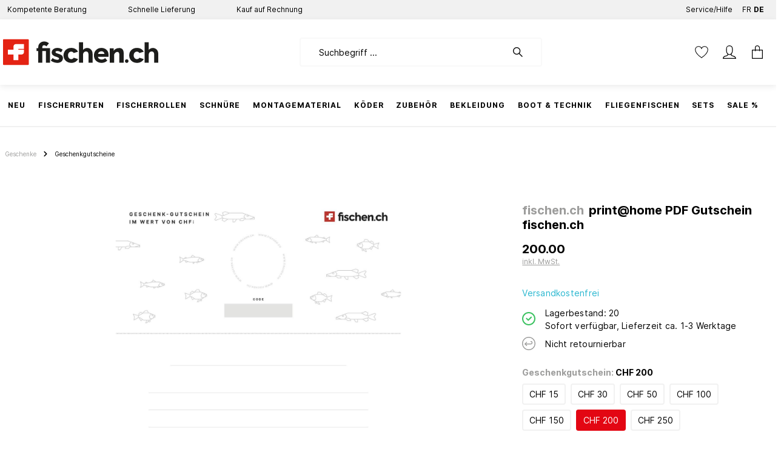

--- FILE ---
content_type: text/html; charset=UTF-8
request_url: https://fischen.ch/boxalino-api/pdp/crosssell
body_size: 17478
content:
    
    <div class="card card-tabs" data-cross-selling="true"
         data-rtux-crossselling="true"
         data-rtux-crossselling-options='{&quot;main&quot;:null,&quot;url&quot;:&quot;\/boxalino-api\/pdp\/crosssell&quot;,&quot;csrfToken&quot;:&quot;e9ba301c4334f2.jbaNIOaL-dUgsYicUMgtw-8BBiAb0hb_CmW6P7Ka4Ss.-NTqE7HmrZZYg7ypZ_BplrhiSBlClV7ITzrpB-Tbr3_O491s39KAmWTu2Q&quot;}'>
            <div class="card card-tabs" data-cross-selling="true">
            <div class="card-header product-detail-tab-navigation product-cross-selling-tab-navigation container">
                    <ul class="nav nav-tabs product-detail-tab-navigation-list"
                id="product-detail-cross-selling-tabs"
                role="tablist">
                                                        <li class="nav-item mr-4">
                        <a class="nav-link product-detail-tab-navigation-link active"
                           id="cs-similar-tab"
                           data-toggle="tab"
                           href="#cs-similar-tab-pane"
                           role="tab"
                           aria-controls="cs-similar-tab-pane"
                           aria-selected="true">
                            Unsere Empfehlungen
                            <span class="product-detail-tab-navigation-icon">
                                        
    
    <span class="icon icon-arrow-medium-right">
                    <svg xmlns="http://www.w3.org/2000/svg" xmlns:xlink="http://www.w3.org/1999/xlink" width="16" height="16" viewBox="0 0 16 16"><defs><path id="icons-solid-arrow-medium-right" d="M4.7071 5.2929c-.3905-.3905-1.0237-.3905-1.4142 0-.3905.3905-.3905 1.0237 0 1.4142l4 4c.3905.3905 1.0237.3905 1.4142 0l4-4c.3905-.3905.3905-1.0237 0-1.4142-.3905-.3905-1.0237-.3905-1.4142 0L8 8.5858l-3.2929-3.293z" /></defs><use transform="rotate(-90 8 8)" xlink:href="#icons-solid-arrow-medium-right" fill="#758CA3" fill-rule="evenodd" /></svg>
            </span>
                                </span>
                        </a>
                    </li>
                            </ul>
            </div>

            <div class="product-detail-tabs-content card-body">
                    <div class="tab-content">
                                                        <div class="tab-pane fade show active"
                         id="cs-similar-tab-pane"
                         role="tabpanel"
                         aria-labelledby="cs-similar-tab">
                        
                                            <div
            class="cms-element-product-slider">
                                                <div class="cms-element-alignment align-self-start">
                
                
                                    <div
                        class="base-slider product-slider has-nav"
                        data-product-slider="true"
                        data-product-slider-options="{&quot;productboxMinWidth&quot;:&quot;300px&quot;,&quot;slider&quot;:{&quot;gutter&quot;:30,&quot;autoplayButtonOutput&quot;:false,&quot;nav&quot;:false,&quot;mouseDrag&quot;:false,&quot;controls&quot;:true,&quot;autoplay&quot;:false}}">

                                    <style>
            .cms-element-product-listing .cms-listing-col {
                margin-bottom: 4.875rem;
            }

            .product-box .card-body .card-hover-content {
                height: 5.5rem;
                bottom: -4rem;
                -webkit-transition: none;
                transition: none;
                -webkit-animation: none;
                animation: none;
                -webkit-transform-origin: initial;
                transform-origin: initial;
            }

            .product-slider-container {
                padding-bottom: 4rem;
            }
        </style>
                <h2 class="cms-element-title mb-0">
            <span class="cms-element-title-paragraph">Unsere Empfehlungen</span>
        </h2>
    
                                                        <div class="product-slider-container" data-product-slider-container="true">
                    
            <div class="product-slider-item bx-narrative"
                            data-bx-variant-uuid="fischen_ecommerce_system_rec_variant_similar_control_12353_fa6fd1b7-4536-4022-b1d0-e173c8ff6fb5"
                            data-bx-narrative-name="products-list"
                            data-bx-narrative-group-by="products_group_id"
                            class="bx-narrative"
            >
            <div>
                        
                                                                        
        <div class="card product-box box-standard">
                                <div class="card-body shadow show-as-card "
            >
                        <div class="product-top-wrapper swic-deal-product-top-wrapper">
                    <div class="swic-category-name">
                                                                                                                                                                                                                    </div>
                </div>
            
                                                                            
                                            
                <div class="card-hover-content bg-white rounded-bottom position-absolute w-100 d-none d-lg-none">
                    
                                            <div class="product-buy-action p-3">
                                                            <a class="btn btn-primary btn-block btn-buy"
                                   href="https://fischen.ch/Geschenkgutschein-fischen.ch/220030"
                                   title="Geschenkgutschein - fischen.ch">Zur Detailseite</a>
                                                    </div>
                    
                                            <div class="product-properties">
                                                                                                                </div>
                                    </div>
            
    
                                                    <div class="product-info swic-deal-listing-product-info">
                                                                        <a href="https://fischen.ch/Geschenkgutschein-fischen.ch/220030" title="Geschenkgutschein - fischen.ch"
                               class="swic-product-name-container">
                                    <span class="swic-product-name swic-product-name-standard">
                                                                                                                            <span class="swic-product-manufacturer swic-product-manufacturer-standard">fischen.ch</span>
                                         Geschenkgutschein - fischen.ch                                                                            </span>
                            </a>

                            <div class="product-badge-container swic-deal-product-badge-container mt-2 mt-md-0">
                                    <div class="product-badges">
                    
                                        
                
            
    
                                
                        
        
        
                        </div>
                                                                                                                    
                                        <div class="swic-sw-listing-product-wishlist">
                                        
                                                    
    
<div class="product-wishlist">
            <button
            class="product-wishlist-d5a99e1be1934b62b985819613635c16 product-wishlist-action-circle product-wishlist-not-added product-wishlist-loading"
            title="Merkzettel ein-/ausschalten"
            data-add-to-wishlist="true"
            data-add-to-wishlist-options="{&quot;productId&quot;:&quot;d5a99e1be1934b62b985819613635c16&quot;,&quot;router&quot;:{&quot;add&quot;:{&quot;afterLoginPath&quot;:&quot;\/wishlist\/add-after-login\/d5a99e1be1934b62b985819613635c16&quot;,&quot;path&quot;:&quot;\/wishlist\/add\/d5a99e1be1934b62b985819613635c16&quot;,&quot;token&quot;:&quot;c689512d93126bfd0b483a31a2.WbB2Rg_vk9WnR4cIkyfTKwGhuqg9NZbnHgeSSgZzKsM.Cfc6BHqVy5fEGPRgoX-hR27il_pXZPiXVmvfAXUWUpEe5iVrdpqmuZI37A&quot;},&quot;remove&quot;:{&quot;path&quot;:&quot;\/wishlist\/remove\/d5a99e1be1934b62b985819613635c16&quot;,&quot;token&quot;:&quot;ec4403.xUDbpXTzVXE-5rDCI9-8PdFwgSOll1ZTPu3POZ4jiX0._Syr1CDGPylJnImwcYmMa-UB2HXR1AZlV7iXDqhtwTupbZyUDKxtGVWkhA&quot;}}}"
        >
                                                    
                
    <span class="icon icon-heart-fill icon-md icon-wishlist icon-wishlist-added">
                    <svg xmlns="http://www.w3.org/2000/svg" xmlns:xlink="http://www.w3.org/1999/xlink" width="24" height="24" viewBox="0 0 24 24"><defs><path d="m21.428 13.714-7.519 7.519a2.7 2.7 0 0 1-3.818 0l-7.52-7.519A6.667 6.667 0 1 1 12 4.286a6.667 6.667 0 1 1 9.428 9.428z" id="icons-default-heart-fill" /></defs><use xlink:href="#icons-default-heart-fill" fill="#758CA3" fill-rule="evenodd" /></svg>
            </span>
                        
                
    <span class="icon icon-heart icon-md icon-wishlist icon-wishlist-not-added">
                    <svg xmlns="http://www.w3.org/2000/svg" xmlns:xlink="http://www.w3.org/1999/xlink" width="24" height="24" viewBox="0 0 24 24"><defs><path d="M20.0139 12.2998c1.8224-1.8224 1.8224-4.7772 0-6.5996-1.8225-1.8225-4.7772-1.8225-6.5997 0L12 7.1144l-1.4142-1.4142c-1.8225-1.8225-4.7772-1.8225-6.5997 0-1.8224 1.8224-1.8224 4.7772 0 6.5996l7.519 7.519a.7.7 0 0 0 .9899 0l7.5189-7.519zm1.4142 1.4142-7.519 7.519c-1.0543 1.0544-2.7639 1.0544-3.8183 0L2.572 13.714c-2.6035-2.6035-2.6035-6.8245 0-9.428 2.6035-2.6035 6.8246-2.6035 9.4281 0 2.6035-2.6035 6.8246-2.6035 9.428 0 2.6036 2.6035 2.6036 6.8245 0 9.428z" id="icons-default-heart" /></defs><use xlink:href="#icons-default-heart" fill="#758CA3" fill-rule="evenodd" /></svg>
            </span>
                                    </button>
    </div>
                                
    
                            </div>
                        
    
                                                                                                </div>
                                            
                                                                            
                                                        <div class="product-rating mt-1">
                                                            &nbsp;
                                                    </div>
                                    
    
                    
                                                                                            <div class="product-image-wrapper">
                                                
                                                
                        <a href="https://fischen.ch/Geschenkgutschein-fischen.ch/220030"
                           title="Geschenkgutschein - fischen.ch"
                           class="product-image-link is-minimal">
                                                            
                                
                                <img src="[data-uri]"
            data-src="https://fischen.gorillacdn.ch/cdn-cgi/image/width=3000,height=,quality=85/media/b3/90/f3/1655453297/f96373f835e14f31936ea51b094f448f.jpg"
                            data-srcset="https://fischen.gorillacdn.ch/cdn-cgi/image/width=3000,height=,quality=85/media/b3/90/f3/1655453297/f96373f835e14f31936ea51b094f448f.jpg 1921w, https://fischen.gorillacdn.ch/cdn-cgi/image/width=1920,height=,quality=85/media/b3/90/f3/1655453297/f96373f835e14f31936ea51b094f448f.jpg 1920w, https://fischen.gorillacdn.ch/cdn-cgi/image/width=801,height=,quality=85/media/b3/90/f3/1655453297/f96373f835e14f31936ea51b094f448f.jpg 801w, https://fischen.gorillacdn.ch/cdn-cgi/image/width=800,height=,quality=85/media/b3/90/f3/1655453297/f96373f835e14f31936ea51b094f448f.jpg 800w, https://fischen.gorillacdn.ch/cdn-cgi/image/width=454,height=,quality=85/media/b3/90/f3/1655453297/f96373f835e14f31936ea51b094f448f.jpg 454w, https://fischen.gorillacdn.ch/cdn-cgi/image/width=430,height=,quality=85/media/b3/90/f3/1655453297/f96373f835e14f31936ea51b094f448f.jpg 430w, https://fischen.gorillacdn.ch/cdn-cgi/image/width=400,height=,quality=85/media/b3/90/f3/1655453297/f96373f835e14f31936ea51b094f448f.jpg 400w, https://fischen.gorillacdn.ch/cdn-cgi/image/width=216,height=,quality=85/media/b3/90/f3/1655453297/f96373f835e14f31936ea51b094f448f.jpg 216w, https://fischen.gorillacdn.ch/cdn-cgi/image/width=200,height=,quality=85/media/b3/90/f3/1655453297/f96373f835e14f31936ea51b094f448f.jpg 200w, https://fischen.gorillacdn.ch/cdn-cgi/image/width=186,height=,quality=85/media/b3/90/f3/1655453297/f96373f835e14f31936ea51b094f448f.jpg 186w, https://fischen.gorillacdn.ch/cdn-cgi/image/width=100,height=,quality=85/media/b3/90/f3/1655453297/f96373f835e14f31936ea51b094f448f.jpg 100w, https://fischen.gorillacdn.ch/cdn-cgi/image/width=85,height=,quality=85/media/b3/90/f3/1655453297/f96373f835e14f31936ea51b094f448f.jpg 85w"
                data-sizes="auto"
                data-aspectratio="1920/1920"
                data-parent-fit="contain"
                                        class="frosh-proc lazyload product-image is-minimal"
                                            alt="Geschenkgutschein - fischen.ch"
                                            title="Geschenkgutschein - fischen.ch"
                                            style="aspect-ratio:1920/1920;"
                                    />                            
                        </a>
                    </div>
                
                                            
                    
                                                                                        
                                                                                
                                
                    <div class="price-details-wrapper">
                        <div class="col-2 p-0">
                                                                    
                                        <div class="discount-wrapper swic-deal-discount-wrapper">
                                                                                    </div>
                                                            </div>

                        <div class="price-wrapper col-10">
                                                        
                            <div class="swic-price swic-price-standard flex-column align-items-end">
                                                                                                                                                                        
                                
                                                                
                                <span class="current-price  ">
                                                                                                                    
 
            
30.00
                                                                    </span>

                                                                                                                                                                                
                                    
                            </div>
                                                    </div>

                    </div>
                
    
                                                            </div>
                </div>


    
                
        
    
            </div>
    
                    </div>
            </div>
                            
            <div class="product-slider-item bx-narrative"
                            data-bx-variant-uuid="fischen_ecommerce_system_rec_variant_similar_control_12353_fa6fd1b7-4536-4022-b1d0-e173c8ff6fb5"
                            data-bx-narrative-name="products-list"
                            data-bx-narrative-group-by="products_group_id"
                            class="bx-narrative"
            >
            <div>
                        
                                                                        
        <div class="card product-box box-standard">
                                <div class="card-body shadow show-as-card "
            >
                        <div class="product-top-wrapper swic-deal-product-top-wrapper">
                    <div class="swic-category-name">
                                                                                                                                                                                                                    </div>
                </div>
            
                                                                            
                                            
                <div class="card-hover-content bg-white rounded-bottom position-absolute w-100 d-none d-lg-none">
                    
                                            <div class="product-buy-action p-3">
                                                            <a class="btn btn-primary btn-block btn-buy"
                                   href="https://fischen.ch/Fliegenfischen-a-la-Carte-mit-Germano-Vailati/213678"
                                   title="Fliegenfischen à la Carte mit Germano Vailati">Zur Detailseite</a>
                                                    </div>
                    
                                            <div class="product-properties">
                                                                                                                </div>
                                    </div>
            
    
                                                    <div class="product-info swic-deal-listing-product-info">
                                                                        <a href="https://fischen.ch/Fliegenfischen-a-la-Carte-mit-Germano-Vailati/213678" title="Fliegenfischen à la Carte mit Germano Vailati"
                               class="swic-product-name-container">
                                    <span class="swic-product-name swic-product-name-standard">
                                                                                                                            <span class="swic-product-manufacturer swic-product-manufacturer-standard">fischen.ch</span>
                                         Fliegenfischen à la Carte mit ...                                                                            </span>
                            </a>

                            <div class="product-badge-container swic-deal-product-badge-container mt-2 mt-md-0">
                                    <div class="product-badges">
                    
                                        
                
            
    
                                
                        
        
        
                        </div>
                                                                                                                    
                                        <div class="swic-sw-listing-product-wishlist">
                                        
                                                    
    
<div class="product-wishlist">
            <button
            class="product-wishlist-0cf3f10f01a4412f8624bd5d0b1fe600 product-wishlist-action-circle product-wishlist-not-added product-wishlist-loading"
            title="Merkzettel ein-/ausschalten"
            data-add-to-wishlist="true"
            data-add-to-wishlist-options="{&quot;productId&quot;:&quot;0cf3f10f01a4412f8624bd5d0b1fe600&quot;,&quot;router&quot;:{&quot;add&quot;:{&quot;afterLoginPath&quot;:&quot;\/wishlist\/add-after-login\/0cf3f10f01a4412f8624bd5d0b1fe600&quot;,&quot;path&quot;:&quot;\/wishlist\/add\/0cf3f10f01a4412f8624bd5d0b1fe600&quot;,&quot;token&quot;:&quot;c689512d93126bfd0b483a31a2.WbB2Rg_vk9WnR4cIkyfTKwGhuqg9NZbnHgeSSgZzKsM.Cfc6BHqVy5fEGPRgoX-hR27il_pXZPiXVmvfAXUWUpEe5iVrdpqmuZI37A&quot;},&quot;remove&quot;:{&quot;path&quot;:&quot;\/wishlist\/remove\/0cf3f10f01a4412f8624bd5d0b1fe600&quot;,&quot;token&quot;:&quot;ec4403.xUDbpXTzVXE-5rDCI9-8PdFwgSOll1ZTPu3POZ4jiX0._Syr1CDGPylJnImwcYmMa-UB2HXR1AZlV7iXDqhtwTupbZyUDKxtGVWkhA&quot;}}}"
        >
                                                    
                
    <span class="icon icon-heart-fill icon-md icon-wishlist icon-wishlist-added">
                    <svg xmlns="http://www.w3.org/2000/svg" xmlns:xlink="http://www.w3.org/1999/xlink" width="24" height="24" viewBox="0 0 24 24"><defs><path d="m21.428 13.714-7.519 7.519a2.7 2.7 0 0 1-3.818 0l-7.52-7.519A6.667 6.667 0 1 1 12 4.286a6.667 6.667 0 1 1 9.428 9.428z" id="icons-default-heart-fill" /></defs><use xlink:href="#icons-default-heart-fill" fill="#758CA3" fill-rule="evenodd" /></svg>
            </span>
                        
                
    <span class="icon icon-heart icon-md icon-wishlist icon-wishlist-not-added">
                    <svg xmlns="http://www.w3.org/2000/svg" xmlns:xlink="http://www.w3.org/1999/xlink" width="24" height="24" viewBox="0 0 24 24"><defs><path d="M20.0139 12.2998c1.8224-1.8224 1.8224-4.7772 0-6.5996-1.8225-1.8225-4.7772-1.8225-6.5997 0L12 7.1144l-1.4142-1.4142c-1.8225-1.8225-4.7772-1.8225-6.5997 0-1.8224 1.8224-1.8224 4.7772 0 6.5996l7.519 7.519a.7.7 0 0 0 .9899 0l7.5189-7.519zm1.4142 1.4142-7.519 7.519c-1.0543 1.0544-2.7639 1.0544-3.8183 0L2.572 13.714c-2.6035-2.6035-2.6035-6.8245 0-9.428 2.6035-2.6035 6.8246-2.6035 9.4281 0 2.6035-2.6035 6.8246-2.6035 9.428 0 2.6036 2.6035 2.6036 6.8245 0 9.428z" id="icons-default-heart" /></defs><use xlink:href="#icons-default-heart" fill="#758CA3" fill-rule="evenodd" /></svg>
            </span>
                                    </button>
    </div>
                                
    
                            </div>
                        
    
                                                                                                </div>
                                            
                                                                            
                                                        <div class="product-rating mt-1">
                                                            &nbsp;
                                                    </div>
                                    
    
                    
                                                                                            <div class="product-image-wrapper">
                                                
                                                
                        <a href="https://fischen.ch/Fliegenfischen-a-la-Carte-mit-Germano-Vailati/213678"
                           title="Fliegenfischen à la Carte mit Germano Vailati"
                           class="product-image-link is-minimal">
                                                            
                                
                                <img src="[data-uri]"
            data-src="https://fischen.gorillacdn.ch/cdn-cgi/image/width=3000,height=,quality=85/media/fa/a5/75/1654523868/c9664e089a9747c7830fcc0314cbd731.jpg"
                            data-srcset="https://fischen.gorillacdn.ch/cdn-cgi/image/width=3000,height=,quality=85/media/fa/a5/75/1654523868/c9664e089a9747c7830fcc0314cbd731.jpg 802w, https://fischen.gorillacdn.ch/cdn-cgi/image/width=801,height=,quality=85/media/fa/a5/75/1654523868/c9664e089a9747c7830fcc0314cbd731.jpg 801w, https://fischen.gorillacdn.ch/cdn-cgi/image/width=800,height=,quality=85/media/fa/a5/75/1654523868/c9664e089a9747c7830fcc0314cbd731.jpg 800w, https://fischen.gorillacdn.ch/cdn-cgi/image/width=454,height=,quality=85/media/fa/a5/75/1654523868/c9664e089a9747c7830fcc0314cbd731.jpg 454w, https://fischen.gorillacdn.ch/cdn-cgi/image/width=430,height=,quality=85/media/fa/a5/75/1654523868/c9664e089a9747c7830fcc0314cbd731.jpg 430w, https://fischen.gorillacdn.ch/cdn-cgi/image/width=400,height=,quality=85/media/fa/a5/75/1654523868/c9664e089a9747c7830fcc0314cbd731.jpg 400w, https://fischen.gorillacdn.ch/cdn-cgi/image/width=216,height=,quality=85/media/fa/a5/75/1654523868/c9664e089a9747c7830fcc0314cbd731.jpg 216w, https://fischen.gorillacdn.ch/cdn-cgi/image/width=200,height=,quality=85/media/fa/a5/75/1654523868/c9664e089a9747c7830fcc0314cbd731.jpg 200w, https://fischen.gorillacdn.ch/cdn-cgi/image/width=186,height=,quality=85/media/fa/a5/75/1654523868/c9664e089a9747c7830fcc0314cbd731.jpg 186w, https://fischen.gorillacdn.ch/cdn-cgi/image/width=100,height=,quality=85/media/fa/a5/75/1654523868/c9664e089a9747c7830fcc0314cbd731.jpg 100w, https://fischen.gorillacdn.ch/cdn-cgi/image/width=85,height=,quality=85/media/fa/a5/75/1654523868/c9664e089a9747c7830fcc0314cbd731.jpg 85w"
                data-sizes="auto"
                data-aspectratio="1200/1200"
                data-parent-fit="contain"
                                        class="frosh-proc lazyload product-image is-minimal"
                                            alt="Fliegenfischen à la Carte mit Germano Vailati"
                                            title="Fliegenfischen à la Carte mit Germano Vailati"
                                            style="aspect-ratio:1200/1200;"
                                    />                            
                        </a>
                    </div>
                
                                            
                    
                                                                                        
                                                                                
                                
                    <div class="price-details-wrapper">
                        <div class="col-2 p-0">
                                                                    
                                        <div class="discount-wrapper swic-deal-discount-wrapper">
                                                                                    </div>
                                                            </div>

                        <div class="price-wrapper col-10">
                                                        
                            <div class="swic-price swic-price-standard flex-column align-items-end">
                                                                                                                                                                        
                                
                                                                
                                <span class="current-price  ">
                                                                                                                    
 
            
290.00
                                                                    </span>

                                                                                                                                                                                
                                    
                            </div>
                                                    </div>

                    </div>
                
    
                                                            </div>
                </div>


    
                
        
    
            </div>
    
                    </div>
            </div>
                            
            <div class="product-slider-item bx-narrative"
                            data-bx-variant-uuid="fischen_ecommerce_system_rec_variant_similar_control_12353_fa6fd1b7-4536-4022-b1d0-e173c8ff6fb5"
                            data-bx-narrative-name="products-list"
                            data-bx-narrative-group-by="products_group_id"
                            class="bx-narrative"
            >
            <div>
                        
                                                                        
        <div class="card product-box box-standard">
                                <div class="card-body shadow show-as-card "
            >
                        <div class="product-top-wrapper swic-deal-product-top-wrapper">
                    <div class="swic-category-name">
                                                                                                                                                                                                                    </div>
                </div>
            
                                                                            
                                            
                <div class="card-hover-content bg-white rounded-bottom position-absolute w-100 d-none d-lg-none">
                    
                                            <div class="product-buy-action p-3">
                                                                    
            
                                                                            <div class="product-detail-form-container swic-listing-card-item-form-container">
                                                    
                        <form  data-rtux-recommendation-modal="true" data-rtux-recommendation-modal-plugin-options="{&quot;modalUrl&quot;:&quot;\/widget\/bx\/recommendation\/modal\/5a03bc6545814977ac95e177b9536cff&quot;,&quot;sliderUrl&quot;:&quot;\/widget\/bx\/recommendation\/modal\/slider\/5a03bc6545814977ac95e177b9536cff&quot;,&quot;addUrl&quot;:&quot;\/widget\/bx\/recommendation\/adc&quot;,&quot;removeUrl&quot;:&quot;\/widget\/bx\/recommendation\/removeProduct&quot;,&quot;modalCsrf&quot;:&quot;&lt;input type=\&quot;hidden\&quot; name=\&quot;_csrf_token\&quot; value=\&quot;0ef9d50bfc18dd.rQA94wAasS_xVLcCIEBOXEZpAbBeZyw4lkyBXjPAyUc.nS1Fp0Ep8x22bfVNTisIPi4GaN0XAE167nX7aGWqngbXWUi7VWjlXZ4H0A\&quot;&gt;&quot;,&quot;adcCsrf&quot;:&quot;&lt;input type=\&quot;hidden\&quot; name=\&quot;_csrf_token\&quot; value=\&quot;af80ce55a19cc35f94c82eae9ee5.O_pCKTOiczDmWD0_WCLUYjRbkxH0gARLwABJpFvHP58.CJMDeADnHWCLGwxMNBO2DFotol-FynUSiHIO6yuUeep6gBQfcMEDWKUSZA\&quot;&gt;&quot;,&quot;rmvCsrf&quot;:&quot;&lt;input type=\&quot;hidden\&quot; name=\&quot;_csrf_token\&quot; value=\&quot;87dfb0c546be65f66171365e.V8IP13fnBm0gQSEtEXqaHb0tGG_EoJUAcdW1dSIVhTE.PZY95i-yShlqOGd3Iz3LZ_9_S0KpyqdnQqz2HkEm7kQNoGG-PJ1HL0oSdA\&quot;&gt;&quot;,&quot;soldOutText&quot;:&quot;Ausverkauft&quot;}"                 id="productDetailPageBuyProductForm"
                action="/widget/bx/recommendation/adc"
                method="post"
        >
                                                        <input type="hidden" name="_csrf_token" value="e1cc7ebf07.yfwcaH77xwjlaKPtRSmpXwDh8hIbExsUyS-MOVAkgnM.s5tmBUiPimGRK8fZEWPlbDm7tiV4akJLhh_TCBdt8RmjrmsGKriAZLIN7g">
        
        

    <div class="dvsn-product-accessory--input-container">
    </div>

                
                                                    <input type="hidden" name="dtgs-gtm-currency-code" value="">
                    <input type="hidden" name="dtgs-gtm-product-price" value="150">
                    <input type="hidden" name="dtgs-gtm-product-sku" value="A881317001">
                            
                                                        
    
    
                                            <div class="form-row buy-widget-container">
                                                                                    <div class="col-4">
                                                                                                                                                                                                                            <select name="lineItems[5a03bc6545814977ac95e177b9536cff][quantity]"
                                                class="custom-select product-detail-quantity-select">
                                                                                                            <option value="1">
                                                            1
                                                                                                                                                                                                                                </option>
                                                                                                        <option value="2">
                                                            2
                                                                                                                                                                                                                                </option>
                                                                                                        <option value="3">
                                                            3
                                                                                                                                                                                                                                </option>
                                                                                                        <option value="4">
                                                            4
                                                                                                                                                                                                                                </option>
                                                                                                        <option value="5">
                                                            5
                                                                                                                                                                                                                                </option>
                                                                                            </select>
                                                                                                                                        </div>
                                            
    
                                                                                    <input type="hidden"
                               name="redirectTo"
                               value="frontend.detail.page">

                        <input type="hidden"
                               name="redirectParameters"
                               data-redirect-parameters="true"
                               value='{"productId": "5a03bc6545814977ac95e177b9536cff"}'>
                    
    
                                                <input type="hidden"
                               name="lineItems[5a03bc6545814977ac95e177b9536cff][id]"
                               value="5a03bc6545814977ac95e177b9536cff">
                        <input type="hidden"
                               name="lineItems[5a03bc6545814977ac95e177b9536cff][type]"
                               value="product">
                        <input type="hidden"
                               name="lineItems[5a03bc6545814977ac95e177b9536cff][referencedId]"
                               value="5a03bc6545814977ac95e177b9536cff">
                        <input type="hidden"
                               name="lineItems[5a03bc6545814977ac95e177b9536cff][stackable]"
                               value="1">
                        <input type="hidden"
                               name="lineItems[5a03bc6545814977ac95e177b9536cff][removable]"
                               value="1">
                    
    
            <script type="application/json" id="gtm-tier-pricing-data">
            {
                "tiers": [
                                            {
                            "quantity": 0,
                            "price": 150
                        }                                    ]
            }
        </script>
    
                    
                            <input type="hidden"
                               name="product-name"
                               value="17.10.2026 Einsteiger Kurs Fliegenfischen - mit Chris Rownes ">
                        <input type="hidden"
                               name="brand-name"
                               value="fischen.ch">
                    

    

                                                                <div class="col-8">
                                                                <button class="btn btn-primary btn-block btn-buy "
                        title="In den Warenkorb"
            aria-label="In den Warenkorb">
        In den Warenkorb
    </button>

    
                            </div>
                    
    
                </div>
                    
        
        </form>

                                            </div>
                                    
                                                                                                                
                                
                                                        </div>
                    
                                            <div class="product-properties">
                                                                                                                </div>
                                    </div>
            
    
                                                    <div class="product-info swic-deal-listing-product-info">
                                                                        <a href="https://fischen.ch/17.10.2026-Einsteiger-Kurs-Fliegenfischen-mit-Chris-Rownes/A881317001" title="17.10.2026 Einsteiger Kurs Fliegenfischen - mit Chris Rownes "
                               class="swic-product-name-container">
                                    <span class="swic-product-name swic-product-name-standard">
                                                                                                                            <span class="swic-product-manufacturer swic-product-manufacturer-standard">fischen.ch</span>
                                         17.10.2026 Einsteiger Kurs Fli...                                                                            </span>
                            </a>

                            <div class="product-badge-container swic-deal-product-badge-container mt-2 mt-md-0">
                                    <div class="product-badges">
                    
                                        
                
            
    
                                
                        
        
        
                        </div>
                                                                                                                    
                                        <div class="swic-sw-listing-product-wishlist">
                                        
                                                    
    
<div class="product-wishlist">
            <button
            class="product-wishlist-5a03bc6545814977ac95e177b9536cff product-wishlist-action-circle product-wishlist-not-added product-wishlist-loading"
            title="Merkzettel ein-/ausschalten"
            data-add-to-wishlist="true"
            data-add-to-wishlist-options="{&quot;productId&quot;:&quot;5a03bc6545814977ac95e177b9536cff&quot;,&quot;router&quot;:{&quot;add&quot;:{&quot;afterLoginPath&quot;:&quot;\/wishlist\/add-after-login\/5a03bc6545814977ac95e177b9536cff&quot;,&quot;path&quot;:&quot;\/wishlist\/add\/5a03bc6545814977ac95e177b9536cff&quot;,&quot;token&quot;:&quot;c689512d93126bfd0b483a31a2.WbB2Rg_vk9WnR4cIkyfTKwGhuqg9NZbnHgeSSgZzKsM.Cfc6BHqVy5fEGPRgoX-hR27il_pXZPiXVmvfAXUWUpEe5iVrdpqmuZI37A&quot;},&quot;remove&quot;:{&quot;path&quot;:&quot;\/wishlist\/remove\/5a03bc6545814977ac95e177b9536cff&quot;,&quot;token&quot;:&quot;ec4403.xUDbpXTzVXE-5rDCI9-8PdFwgSOll1ZTPu3POZ4jiX0._Syr1CDGPylJnImwcYmMa-UB2HXR1AZlV7iXDqhtwTupbZyUDKxtGVWkhA&quot;}}}"
        >
                                                    
                
    <span class="icon icon-heart-fill icon-md icon-wishlist icon-wishlist-added">
                    <svg xmlns="http://www.w3.org/2000/svg" xmlns:xlink="http://www.w3.org/1999/xlink" width="24" height="24" viewBox="0 0 24 24"><defs><path d="m21.428 13.714-7.519 7.519a2.7 2.7 0 0 1-3.818 0l-7.52-7.519A6.667 6.667 0 1 1 12 4.286a6.667 6.667 0 1 1 9.428 9.428z" id="icons-default-heart-fill" /></defs><use xlink:href="#icons-default-heart-fill" fill="#758CA3" fill-rule="evenodd" /></svg>
            </span>
                        
                
    <span class="icon icon-heart icon-md icon-wishlist icon-wishlist-not-added">
                    <svg xmlns="http://www.w3.org/2000/svg" xmlns:xlink="http://www.w3.org/1999/xlink" width="24" height="24" viewBox="0 0 24 24"><defs><path d="M20.0139 12.2998c1.8224-1.8224 1.8224-4.7772 0-6.5996-1.8225-1.8225-4.7772-1.8225-6.5997 0L12 7.1144l-1.4142-1.4142c-1.8225-1.8225-4.7772-1.8225-6.5997 0-1.8224 1.8224-1.8224 4.7772 0 6.5996l7.519 7.519a.7.7 0 0 0 .9899 0l7.5189-7.519zm1.4142 1.4142-7.519 7.519c-1.0543 1.0544-2.7639 1.0544-3.8183 0L2.572 13.714c-2.6035-2.6035-2.6035-6.8245 0-9.428 2.6035-2.6035 6.8246-2.6035 9.4281 0 2.6035-2.6035 6.8246-2.6035 9.428 0 2.6036 2.6035 2.6036 6.8245 0 9.428z" id="icons-default-heart" /></defs><use xlink:href="#icons-default-heart" fill="#758CA3" fill-rule="evenodd" /></svg>
            </span>
                                    </button>
    </div>
                                
    
                            </div>
                        
    
                                                                                                </div>
                                            
                                                                            
                                                        <div class="product-rating mt-1">
                                                            &nbsp;
                                                    </div>
                                    
    
                    
                                                                                            <div class="product-image-wrapper">
                                                
                                                
                        <a href="https://fischen.ch/17.10.2026-Einsteiger-Kurs-Fliegenfischen-mit-Chris-Rownes/A881317001"
                           title="17.10.2026 Einsteiger Kurs Fliegenfischen - mit Chris Rownes "
                           class="product-image-link is-minimal">
                                                            
                                
                                <img src="[data-uri]"
            data-src="https://fischen.gorillacdn.ch/cdn-cgi/image/width=3000,height=,quality=85/media/79/21/24/1762183282/fd5b971126b54a9a9ce2b461c0f48a38.jpg"
                            data-srcset="https://fischen.gorillacdn.ch/cdn-cgi/image/width=3000,height=,quality=85/media/79/21/24/1762183282/fd5b971126b54a9a9ce2b461c0f48a38.jpg 1921w, https://fischen.gorillacdn.ch/cdn-cgi/image/width=1920,height=,quality=85/media/79/21/24/1762183282/fd5b971126b54a9a9ce2b461c0f48a38.jpg 1920w, https://fischen.gorillacdn.ch/cdn-cgi/image/width=801,height=,quality=85/media/79/21/24/1762183282/fd5b971126b54a9a9ce2b461c0f48a38.jpg 801w, https://fischen.gorillacdn.ch/cdn-cgi/image/width=800,height=,quality=85/media/79/21/24/1762183282/fd5b971126b54a9a9ce2b461c0f48a38.jpg 800w, https://fischen.gorillacdn.ch/cdn-cgi/image/width=454,height=,quality=85/media/79/21/24/1762183282/fd5b971126b54a9a9ce2b461c0f48a38.jpg 454w, https://fischen.gorillacdn.ch/cdn-cgi/image/width=430,height=,quality=85/media/79/21/24/1762183282/fd5b971126b54a9a9ce2b461c0f48a38.jpg 430w, https://fischen.gorillacdn.ch/cdn-cgi/image/width=400,height=,quality=85/media/79/21/24/1762183282/fd5b971126b54a9a9ce2b461c0f48a38.jpg 400w, https://fischen.gorillacdn.ch/cdn-cgi/image/width=216,height=,quality=85/media/79/21/24/1762183282/fd5b971126b54a9a9ce2b461c0f48a38.jpg 216w, https://fischen.gorillacdn.ch/cdn-cgi/image/width=200,height=,quality=85/media/79/21/24/1762183282/fd5b971126b54a9a9ce2b461c0f48a38.jpg 200w, https://fischen.gorillacdn.ch/cdn-cgi/image/width=186,height=,quality=85/media/79/21/24/1762183282/fd5b971126b54a9a9ce2b461c0f48a38.jpg 186w, https://fischen.gorillacdn.ch/cdn-cgi/image/width=100,height=,quality=85/media/79/21/24/1762183282/fd5b971126b54a9a9ce2b461c0f48a38.jpg 100w, https://fischen.gorillacdn.ch/cdn-cgi/image/width=85,height=,quality=85/media/79/21/24/1762183282/fd5b971126b54a9a9ce2b461c0f48a38.jpg 85w"
                data-sizes="auto"
                data-aspectratio="1920/1920"
                data-parent-fit="contain"
                                        class="frosh-proc lazyload product-image is-minimal"
                                            alt="17.10.2026 Einsteiger Kurs Fliegenfischen - mit Chris Rownes "
                                            title="17.10.2026 Einsteiger Kurs Fliegenfischen - mit Chris Rownes "
                                            style="aspect-ratio:1920/1920;"
                                    />                            
                        </a>
                    </div>
                
                                            
                    
                                                                                        
                                                                                
                                
                    <div class="price-details-wrapper">
                        <div class="col-2 p-0">
                                                                    
                                        <div class="discount-wrapper swic-deal-discount-wrapper">
                                                                                    </div>
                                                            </div>

                        <div class="price-wrapper col-10">
                                                        
                            <div class="swic-price swic-price-standard flex-column align-items-end">
                                                                                                                                                                        
                                
                                                                
                                <span class="current-price  ">
                                                                                                                    
 
            
150.00
                                                                    </span>

                                                                                                                                                                                
                                    
                            </div>
                                                    </div>

                    </div>
                
    
                                                            </div>
                </div>


    
                
        
    
            </div>
    
                    </div>
            </div>
                            
            <div class="product-slider-item bx-narrative"
                            data-bx-variant-uuid="fischen_ecommerce_system_rec_variant_similar_control_12353_fa6fd1b7-4536-4022-b1d0-e173c8ff6fb5"
                            data-bx-narrative-name="products-list"
                            data-bx-narrative-group-by="products_group_id"
                            class="bx-narrative"
            >
            <div>
                        
                                                                        
        <div class="card product-box box-standard">
                                <div class="card-body shadow show-as-card "
            >
                        <div class="product-top-wrapper swic-deal-product-top-wrapper">
                    <div class="swic-category-name">
                                                                                                                                                                                                                    </div>
                </div>
            
                                                                            
                                            
                <div class="card-hover-content bg-white rounded-bottom position-absolute w-100 d-none d-lg-none">
                    
                                            <div class="product-buy-action p-3">
                                                                    
            
                                                                            <div class="product-detail-form-container swic-listing-card-item-form-container">
                                                    
                        <form  data-rtux-recommendation-modal="true" data-rtux-recommendation-modal-plugin-options="{&quot;modalUrl&quot;:&quot;\/widget\/bx\/recommendation\/modal\/34c825cd36ed419bba3f4b07ef2c15bd&quot;,&quot;sliderUrl&quot;:&quot;\/widget\/bx\/recommendation\/modal\/slider\/34c825cd36ed419bba3f4b07ef2c15bd&quot;,&quot;addUrl&quot;:&quot;\/widget\/bx\/recommendation\/adc&quot;,&quot;removeUrl&quot;:&quot;\/widget\/bx\/recommendation\/removeProduct&quot;,&quot;modalCsrf&quot;:&quot;&lt;input type=\&quot;hidden\&quot; name=\&quot;_csrf_token\&quot; value=\&quot;0ef9d50bfc18dd.rQA94wAasS_xVLcCIEBOXEZpAbBeZyw4lkyBXjPAyUc.nS1Fp0Ep8x22bfVNTisIPi4GaN0XAE167nX7aGWqngbXWUi7VWjlXZ4H0A\&quot;&gt;&quot;,&quot;adcCsrf&quot;:&quot;&lt;input type=\&quot;hidden\&quot; name=\&quot;_csrf_token\&quot; value=\&quot;af80ce55a19cc35f94c82eae9ee5.O_pCKTOiczDmWD0_WCLUYjRbkxH0gARLwABJpFvHP58.CJMDeADnHWCLGwxMNBO2DFotol-FynUSiHIO6yuUeep6gBQfcMEDWKUSZA\&quot;&gt;&quot;,&quot;rmvCsrf&quot;:&quot;&lt;input type=\&quot;hidden\&quot; name=\&quot;_csrf_token\&quot; value=\&quot;87dfb0c546be65f66171365e.V8IP13fnBm0gQSEtEXqaHb0tGG_EoJUAcdW1dSIVhTE.PZY95i-yShlqOGd3Iz3LZ_9_S0KpyqdnQqz2HkEm7kQNoGG-PJ1HL0oSdA\&quot;&gt;&quot;,&quot;soldOutText&quot;:&quot;Ausverkauft&quot;}"                 id="productDetailPageBuyProductForm"
                action="/widget/bx/recommendation/adc"
                method="post"
        >
                                                        <input type="hidden" name="_csrf_token" value="e1cc7ebf07.yfwcaH77xwjlaKPtRSmpXwDh8hIbExsUyS-MOVAkgnM.s5tmBUiPimGRK8fZEWPlbDm7tiV4akJLhh_TCBdt8RmjrmsGKriAZLIN7g">
        
        

    <div class="dvsn-product-accessory--input-container">
    </div>

                
                                                    <input type="hidden" name="dtgs-gtm-currency-code" value="">
                    <input type="hidden" name="dtgs-gtm-product-price" value="150">
                    <input type="hidden" name="dtgs-gtm-product-sku" value="A881318001">
                            
                                                        
    
    
                                            <div class="form-row buy-widget-container">
                                                                                    <div class="col-4">
                                                                                                                                                                                                                            <select name="lineItems[34c825cd36ed419bba3f4b07ef2c15bd][quantity]"
                                                class="custom-select product-detail-quantity-select">
                                                                                                            <option value="1">
                                                            1
                                                                                                                                                                                                                                </option>
                                                                                                        <option value="2">
                                                            2
                                                                                                                                                                                                                                </option>
                                                                                                        <option value="3">
                                                            3
                                                                                                                                                                                                                                </option>
                                                                                                        <option value="4">
                                                            4
                                                                                                                                                                                                                                </option>
                                                                                                        <option value="5">
                                                            5
                                                                                                                                                                                                                                </option>
                                                                                            </select>
                                                                                                                                        </div>
                                            
    
                                                                                    <input type="hidden"
                               name="redirectTo"
                               value="frontend.detail.page">

                        <input type="hidden"
                               name="redirectParameters"
                               data-redirect-parameters="true"
                               value='{"productId": "34c825cd36ed419bba3f4b07ef2c15bd"}'>
                    
    
                                                <input type="hidden"
                               name="lineItems[34c825cd36ed419bba3f4b07ef2c15bd][id]"
                               value="34c825cd36ed419bba3f4b07ef2c15bd">
                        <input type="hidden"
                               name="lineItems[34c825cd36ed419bba3f4b07ef2c15bd][type]"
                               value="product">
                        <input type="hidden"
                               name="lineItems[34c825cd36ed419bba3f4b07ef2c15bd][referencedId]"
                               value="34c825cd36ed419bba3f4b07ef2c15bd">
                        <input type="hidden"
                               name="lineItems[34c825cd36ed419bba3f4b07ef2c15bd][stackable]"
                               value="1">
                        <input type="hidden"
                               name="lineItems[34c825cd36ed419bba3f4b07ef2c15bd][removable]"
                               value="1">
                    
    
            <script type="application/json" id="gtm-tier-pricing-data">
            {
                "tiers": [
                                            {
                            "quantity": 0,
                            "price": 150
                        }                                    ]
            }
        </script>
    
                    
                            <input type="hidden"
                               name="product-name"
                               value="18.10.2026 Advanced Kurs Fliegenfischen - mit Chris Rownes ">
                        <input type="hidden"
                               name="brand-name"
                               value="fischen.ch">
                    

    

                                                                <div class="col-8">
                                                                <button class="btn btn-primary btn-block btn-buy "
                        title="In den Warenkorb"
            aria-label="In den Warenkorb">
        In den Warenkorb
    </button>

    
                            </div>
                    
    
                </div>
                    
        
        </form>

                                            </div>
                                    
                                                                                                                
                                
                                                        </div>
                    
                                            <div class="product-properties">
                                                                                                                </div>
                                    </div>
            
    
                                                    <div class="product-info swic-deal-listing-product-info">
                                                                        <a href="https://fischen.ch/18.10.2026-Advanced-Kurs-Fliegenfischen-mit-Chris-Rownes/A881318001" title="18.10.2026 Advanced Kurs Fliegenfischen - mit Chris Rownes "
                               class="swic-product-name-container">
                                    <span class="swic-product-name swic-product-name-standard">
                                                                                                                            <span class="swic-product-manufacturer swic-product-manufacturer-standard">fischen.ch</span>
                                         18.10.2026 Advanced Kurs Flieg...                                                                            </span>
                            </a>

                            <div class="product-badge-container swic-deal-product-badge-container mt-2 mt-md-0">
                                    <div class="product-badges">
                    
                                        
                
            
    
                                
                        
        
        
                        </div>
                                                                                                                    
                                        <div class="swic-sw-listing-product-wishlist">
                                        
                                                    
    
<div class="product-wishlist">
            <button
            class="product-wishlist-34c825cd36ed419bba3f4b07ef2c15bd product-wishlist-action-circle product-wishlist-not-added product-wishlist-loading"
            title="Merkzettel ein-/ausschalten"
            data-add-to-wishlist="true"
            data-add-to-wishlist-options="{&quot;productId&quot;:&quot;34c825cd36ed419bba3f4b07ef2c15bd&quot;,&quot;router&quot;:{&quot;add&quot;:{&quot;afterLoginPath&quot;:&quot;\/wishlist\/add-after-login\/34c825cd36ed419bba3f4b07ef2c15bd&quot;,&quot;path&quot;:&quot;\/wishlist\/add\/34c825cd36ed419bba3f4b07ef2c15bd&quot;,&quot;token&quot;:&quot;c689512d93126bfd0b483a31a2.WbB2Rg_vk9WnR4cIkyfTKwGhuqg9NZbnHgeSSgZzKsM.Cfc6BHqVy5fEGPRgoX-hR27il_pXZPiXVmvfAXUWUpEe5iVrdpqmuZI37A&quot;},&quot;remove&quot;:{&quot;path&quot;:&quot;\/wishlist\/remove\/34c825cd36ed419bba3f4b07ef2c15bd&quot;,&quot;token&quot;:&quot;ec4403.xUDbpXTzVXE-5rDCI9-8PdFwgSOll1ZTPu3POZ4jiX0._Syr1CDGPylJnImwcYmMa-UB2HXR1AZlV7iXDqhtwTupbZyUDKxtGVWkhA&quot;}}}"
        >
                                                    
                
    <span class="icon icon-heart-fill icon-md icon-wishlist icon-wishlist-added">
                    <svg xmlns="http://www.w3.org/2000/svg" xmlns:xlink="http://www.w3.org/1999/xlink" width="24" height="24" viewBox="0 0 24 24"><defs><path d="m21.428 13.714-7.519 7.519a2.7 2.7 0 0 1-3.818 0l-7.52-7.519A6.667 6.667 0 1 1 12 4.286a6.667 6.667 0 1 1 9.428 9.428z" id="icons-default-heart-fill" /></defs><use xlink:href="#icons-default-heart-fill" fill="#758CA3" fill-rule="evenodd" /></svg>
            </span>
                        
                
    <span class="icon icon-heart icon-md icon-wishlist icon-wishlist-not-added">
                    <svg xmlns="http://www.w3.org/2000/svg" xmlns:xlink="http://www.w3.org/1999/xlink" width="24" height="24" viewBox="0 0 24 24"><defs><path d="M20.0139 12.2998c1.8224-1.8224 1.8224-4.7772 0-6.5996-1.8225-1.8225-4.7772-1.8225-6.5997 0L12 7.1144l-1.4142-1.4142c-1.8225-1.8225-4.7772-1.8225-6.5997 0-1.8224 1.8224-1.8224 4.7772 0 6.5996l7.519 7.519a.7.7 0 0 0 .9899 0l7.5189-7.519zm1.4142 1.4142-7.519 7.519c-1.0543 1.0544-2.7639 1.0544-3.8183 0L2.572 13.714c-2.6035-2.6035-2.6035-6.8245 0-9.428 2.6035-2.6035 6.8246-2.6035 9.4281 0 2.6035-2.6035 6.8246-2.6035 9.428 0 2.6036 2.6035 2.6036 6.8245 0 9.428z" id="icons-default-heart" /></defs><use xlink:href="#icons-default-heart" fill="#758CA3" fill-rule="evenodd" /></svg>
            </span>
                                    </button>
    </div>
                                
    
                            </div>
                        
    
                                                                                                </div>
                                            
                                                                            
                                                        <div class="product-rating mt-1">
                                                            &nbsp;
                                                    </div>
                                    
    
                    
                                                                                            <div class="product-image-wrapper">
                                                
                                                
                        <a href="https://fischen.ch/18.10.2026-Advanced-Kurs-Fliegenfischen-mit-Chris-Rownes/A881318001"
                           title="18.10.2026 Advanced Kurs Fliegenfischen - mit Chris Rownes "
                           class="product-image-link is-minimal">
                                                            
                                
                                <img src="[data-uri]"
            data-src="https://fischen.gorillacdn.ch/cdn-cgi/image/width=3000,height=,quality=85/media/d0/aa/ff/1762183285/4aeab42f57ed46a19f6782ade26dbcf7.jpg"
                            data-srcset="https://fischen.gorillacdn.ch/cdn-cgi/image/width=3000,height=,quality=85/media/d0/aa/ff/1762183285/4aeab42f57ed46a19f6782ade26dbcf7.jpg 1921w, https://fischen.gorillacdn.ch/cdn-cgi/image/width=1920,height=,quality=85/media/d0/aa/ff/1762183285/4aeab42f57ed46a19f6782ade26dbcf7.jpg 1920w, https://fischen.gorillacdn.ch/cdn-cgi/image/width=801,height=,quality=85/media/d0/aa/ff/1762183285/4aeab42f57ed46a19f6782ade26dbcf7.jpg 801w, https://fischen.gorillacdn.ch/cdn-cgi/image/width=800,height=,quality=85/media/d0/aa/ff/1762183285/4aeab42f57ed46a19f6782ade26dbcf7.jpg 800w, https://fischen.gorillacdn.ch/cdn-cgi/image/width=454,height=,quality=85/media/d0/aa/ff/1762183285/4aeab42f57ed46a19f6782ade26dbcf7.jpg 454w, https://fischen.gorillacdn.ch/cdn-cgi/image/width=430,height=,quality=85/media/d0/aa/ff/1762183285/4aeab42f57ed46a19f6782ade26dbcf7.jpg 430w, https://fischen.gorillacdn.ch/cdn-cgi/image/width=400,height=,quality=85/media/d0/aa/ff/1762183285/4aeab42f57ed46a19f6782ade26dbcf7.jpg 400w, https://fischen.gorillacdn.ch/cdn-cgi/image/width=216,height=,quality=85/media/d0/aa/ff/1762183285/4aeab42f57ed46a19f6782ade26dbcf7.jpg 216w, https://fischen.gorillacdn.ch/cdn-cgi/image/width=200,height=,quality=85/media/d0/aa/ff/1762183285/4aeab42f57ed46a19f6782ade26dbcf7.jpg 200w, https://fischen.gorillacdn.ch/cdn-cgi/image/width=186,height=,quality=85/media/d0/aa/ff/1762183285/4aeab42f57ed46a19f6782ade26dbcf7.jpg 186w, https://fischen.gorillacdn.ch/cdn-cgi/image/width=100,height=,quality=85/media/d0/aa/ff/1762183285/4aeab42f57ed46a19f6782ade26dbcf7.jpg 100w, https://fischen.gorillacdn.ch/cdn-cgi/image/width=85,height=,quality=85/media/d0/aa/ff/1762183285/4aeab42f57ed46a19f6782ade26dbcf7.jpg 85w"
                data-sizes="auto"
                data-aspectratio="1920/1920"
                data-parent-fit="contain"
                                        class="frosh-proc lazyload product-image is-minimal"
                                            alt="18.10.2026 Advanced Kurs Fliegenfischen - mit Chris Rownes "
                                            title="18.10.2026 Advanced Kurs Fliegenfischen - mit Chris Rownes "
                                            style="aspect-ratio:1920/1920;"
                                    />                            
                        </a>
                    </div>
                
                                            
                    
                                                                                        
                                                                                
                                
                    <div class="price-details-wrapper">
                        <div class="col-2 p-0">
                                                                    
                                        <div class="discount-wrapper swic-deal-discount-wrapper">
                                                                                    </div>
                                                            </div>

                        <div class="price-wrapper col-10">
                                                        
                            <div class="swic-price swic-price-standard flex-column align-items-end">
                                                                                                                                                                        
                                
                                                                
                                <span class="current-price  ">
                                                                                                                    
 
            
150.00
                                                                    </span>

                                                                                                                                                                                
                                    
                            </div>
                                                    </div>

                    </div>
                
    
                                                            </div>
                </div>


    
                
        
    
            </div>
    
                    </div>
            </div>
                            
            <div class="product-slider-item bx-narrative"
                            data-bx-variant-uuid="fischen_ecommerce_system_rec_variant_similar_control_12353_fa6fd1b7-4536-4022-b1d0-e173c8ff6fb5"
                            data-bx-narrative-name="products-list"
                            data-bx-narrative-group-by="products_group_id"
                            class="bx-narrative"
            >
            <div>
                        
                                                                        
        <div class="card product-box box-standard">
                                <div class="card-body shadow show-as-card "
            >
                        <div class="product-top-wrapper swic-deal-product-top-wrapper">
                    <div class="swic-category-name">
                                                                                                                                                                                                                    </div>
                </div>
            
                                                                            
                                            
                <div class="card-hover-content bg-white rounded-bottom position-absolute w-100 d-none d-lg-none">
                    
                                            <div class="product-buy-action p-3">
                                                            <a class="btn btn-primary btn-block btn-buy"
                                   href="https://fischen.ch/Hueftstiefel-Naturgummi/201245"
                                   title="Hüftstiefel - Naturgummi">Zur Detailseite</a>
                                                    </div>
                    
                                            <div class="product-properties">
                                                                                                                </div>
                                    </div>
            
    
                                                    <div class="product-info swic-deal-listing-product-info">
                                                                        <a href="https://fischen.ch/Hueftstiefel-Naturgummi/201245" title="Hüftstiefel - Naturgummi"
                               class="swic-product-name-container">
                                    <span class="swic-product-name swic-product-name-standard">
                                                                                                                            <span class="swic-product-manufacturer swic-product-manufacturer-standard">Stucki Fishing</span>
                                         Hüftstiefel - Naturgummi                                                                            </span>
                            </a>

                            <div class="product-badge-container swic-deal-product-badge-container mt-2 mt-md-0">
                                    <div class="product-badges">
                    
                                        
                
            
    
                                
                        
        
        
                        </div>
                                                                                                                    
                                        <div class="swic-sw-listing-product-wishlist">
                                        
                                                    
    
<div class="product-wishlist">
            <button
            class="product-wishlist-adc7159130cd4db3bbe69b57ccc9c5e0 product-wishlist-action-circle product-wishlist-not-added product-wishlist-loading"
            title="Merkzettel ein-/ausschalten"
            data-add-to-wishlist="true"
            data-add-to-wishlist-options="{&quot;productId&quot;:&quot;adc7159130cd4db3bbe69b57ccc9c5e0&quot;,&quot;router&quot;:{&quot;add&quot;:{&quot;afterLoginPath&quot;:&quot;\/wishlist\/add-after-login\/adc7159130cd4db3bbe69b57ccc9c5e0&quot;,&quot;path&quot;:&quot;\/wishlist\/add\/adc7159130cd4db3bbe69b57ccc9c5e0&quot;,&quot;token&quot;:&quot;c689512d93126bfd0b483a31a2.WbB2Rg_vk9WnR4cIkyfTKwGhuqg9NZbnHgeSSgZzKsM.Cfc6BHqVy5fEGPRgoX-hR27il_pXZPiXVmvfAXUWUpEe5iVrdpqmuZI37A&quot;},&quot;remove&quot;:{&quot;path&quot;:&quot;\/wishlist\/remove\/adc7159130cd4db3bbe69b57ccc9c5e0&quot;,&quot;token&quot;:&quot;ec4403.xUDbpXTzVXE-5rDCI9-8PdFwgSOll1ZTPu3POZ4jiX0._Syr1CDGPylJnImwcYmMa-UB2HXR1AZlV7iXDqhtwTupbZyUDKxtGVWkhA&quot;}}}"
        >
                                                    
                
    <span class="icon icon-heart-fill icon-md icon-wishlist icon-wishlist-added">
                    <svg xmlns="http://www.w3.org/2000/svg" xmlns:xlink="http://www.w3.org/1999/xlink" width="24" height="24" viewBox="0 0 24 24"><defs><path d="m21.428 13.714-7.519 7.519a2.7 2.7 0 0 1-3.818 0l-7.52-7.519A6.667 6.667 0 1 1 12 4.286a6.667 6.667 0 1 1 9.428 9.428z" id="icons-default-heart-fill" /></defs><use xlink:href="#icons-default-heart-fill" fill="#758CA3" fill-rule="evenodd" /></svg>
            </span>
                        
                
    <span class="icon icon-heart icon-md icon-wishlist icon-wishlist-not-added">
                    <svg xmlns="http://www.w3.org/2000/svg" xmlns:xlink="http://www.w3.org/1999/xlink" width="24" height="24" viewBox="0 0 24 24"><defs><path d="M20.0139 12.2998c1.8224-1.8224 1.8224-4.7772 0-6.5996-1.8225-1.8225-4.7772-1.8225-6.5997 0L12 7.1144l-1.4142-1.4142c-1.8225-1.8225-4.7772-1.8225-6.5997 0-1.8224 1.8224-1.8224 4.7772 0 6.5996l7.519 7.519a.7.7 0 0 0 .9899 0l7.5189-7.519zm1.4142 1.4142-7.519 7.519c-1.0543 1.0544-2.7639 1.0544-3.8183 0L2.572 13.714c-2.6035-2.6035-2.6035-6.8245 0-9.428 2.6035-2.6035 6.8246-2.6035 9.4281 0 2.6035-2.6035 6.8246-2.6035 9.428 0 2.6036 2.6035 2.6036 6.8245 0 9.428z" id="icons-default-heart" /></defs><use xlink:href="#icons-default-heart" fill="#758CA3" fill-rule="evenodd" /></svg>
            </span>
                                    </button>
    </div>
                                
    
                            </div>
                        
    
                                                                                                </div>
                                            
                                                                            
                                                        <div class="product-rating mt-1">
                                                                        
                
    
                                <span class="product-review-rating">
        
                                                                
                <span class="product-review-point">
                        <div class="point-container">
                <div class="point-rating point-full">
                        
    
    <span class="icon icon-star icon-xs icon-review">
                    <svg xmlns="http://www.w3.org/2000/svg" xmlns:xlink="http://www.w3.org/1999/xlink" width="24" height="24" viewBox="0 0 24 24"><defs><path id="icons-solid-star" d="M6.7998 23.3169c-1.0108.4454-2.1912-.0129-2.6367-1.0237a2 2 0 0 1-.1596-1.008l.5724-5.6537L.7896 11.394c-.736-.8237-.6648-2.088.1588-2.824a2 2 0 0 1 .9093-.4633l5.554-1.2027 2.86-4.9104c.556-.9545 1.7804-1.2776 2.7349-.7217a2 2 0 0 1 .7216.7217l2.86 4.9104 5.554 1.2027c1.0796.2338 1.7652 1.2984 1.5314 2.378a2 2 0 0 1-.4633.9093l-3.7863 4.2375.5724 5.6538c.1113 1.0989-.6894 2.08-1.7883 2.1912a2 2 0 0 1-1.008-.1596L12 21.0254l-5.2002 2.2915z" /></defs><use xlink:href="#icons-solid-star" fill="#758CA3" fill-rule="evenodd" /></svg>
            </span>
                </div>
            </div>
                        </span>
                                                            
                <span class="product-review-point">
                        <div class="point-container">
                <div class="point-rating point-full">
                        
    
    <span class="icon icon-star icon-xs icon-review">
                    <svg xmlns="http://www.w3.org/2000/svg" xmlns:xlink="http://www.w3.org/1999/xlink" width="24" height="24" viewBox="0 0 24 24"><defs><path id="icons-solid-star" d="M6.7998 23.3169c-1.0108.4454-2.1912-.0129-2.6367-1.0237a2 2 0 0 1-.1596-1.008l.5724-5.6537L.7896 11.394c-.736-.8237-.6648-2.088.1588-2.824a2 2 0 0 1 .9093-.4633l5.554-1.2027 2.86-4.9104c.556-.9545 1.7804-1.2776 2.7349-.7217a2 2 0 0 1 .7216.7217l2.86 4.9104 5.554 1.2027c1.0796.2338 1.7652 1.2984 1.5314 2.378a2 2 0 0 1-.4633.9093l-3.7863 4.2375.5724 5.6538c.1113 1.0989-.6894 2.08-1.7883 2.1912a2 2 0 0 1-1.008-.1596L12 21.0254l-5.2002 2.2915z" /></defs><use xlink:href="#icons-solid-star" fill="#758CA3" fill-rule="evenodd" /></svg>
            </span>
                </div>
            </div>
                        </span>
                                                            
                <span class="product-review-point">
                        <div class="point-container">
                <div class="point-rating point-full">
                        
    
    <span class="icon icon-star icon-xs icon-review">
                    <svg xmlns="http://www.w3.org/2000/svg" xmlns:xlink="http://www.w3.org/1999/xlink" width="24" height="24" viewBox="0 0 24 24"><defs><path id="icons-solid-star" d="M6.7998 23.3169c-1.0108.4454-2.1912-.0129-2.6367-1.0237a2 2 0 0 1-.1596-1.008l.5724-5.6537L.7896 11.394c-.736-.8237-.6648-2.088.1588-2.824a2 2 0 0 1 .9093-.4633l5.554-1.2027 2.86-4.9104c.556-.9545 1.7804-1.2776 2.7349-.7217a2 2 0 0 1 .7216.7217l2.86 4.9104 5.554 1.2027c1.0796.2338 1.7652 1.2984 1.5314 2.378a2 2 0 0 1-.4633.9093l-3.7863 4.2375.5724 5.6538c.1113 1.0989-.6894 2.08-1.7883 2.1912a2 2 0 0 1-1.008-.1596L12 21.0254l-5.2002 2.2915z" /></defs><use xlink:href="#icons-solid-star" fill="#758CA3" fill-rule="evenodd" /></svg>
            </span>
                </div>
            </div>
                        </span>
                                                            
                <span class="product-review-point">
                        <div class="point-container">
                <div class="point-rating point-full">
                        
    
    <span class="icon icon-star icon-xs icon-review">
                    <svg xmlns="http://www.w3.org/2000/svg" xmlns:xlink="http://www.w3.org/1999/xlink" width="24" height="24" viewBox="0 0 24 24"><defs><path id="icons-solid-star" d="M6.7998 23.3169c-1.0108.4454-2.1912-.0129-2.6367-1.0237a2 2 0 0 1-.1596-1.008l.5724-5.6537L.7896 11.394c-.736-.8237-.6648-2.088.1588-2.824a2 2 0 0 1 .9093-.4633l5.554-1.2027 2.86-4.9104c.556-.9545 1.7804-1.2776 2.7349-.7217a2 2 0 0 1 .7216.7217l2.86 4.9104 5.554 1.2027c1.0796.2338 1.7652 1.2984 1.5314 2.378a2 2 0 0 1-.4633.9093l-3.7863 4.2375.5724 5.6538c.1113 1.0989-.6894 2.08-1.7883 2.1912a2 2 0 0 1-1.008-.1596L12 21.0254l-5.2002 2.2915z" /></defs><use xlink:href="#icons-solid-star" fill="#758CA3" fill-rule="evenodd" /></svg>
            </span>
                </div>
            </div>
                        </span>
                                    
                                            
                <span class="product-review-point">
                        <div class="point-container">
                <div class="point-rating point-partial-placeholder">
                        
    
    <span class="icon icon-star icon-xs icon-light">
                    <svg xmlns="http://www.w3.org/2000/svg" xmlns:xlink="http://www.w3.org/1999/xlink" width="24" height="24" viewBox="0 0 24 24"><defs><path id="icons-solid-star" d="M6.7998 23.3169c-1.0108.4454-2.1912-.0129-2.6367-1.0237a2 2 0 0 1-.1596-1.008l.5724-5.6537L.7896 11.394c-.736-.8237-.6648-2.088.1588-2.824a2 2 0 0 1 .9093-.4633l5.554-1.2027 2.86-4.9104c.556-.9545 1.7804-1.2776 2.7349-.7217a2 2 0 0 1 .7216.7217l2.86 4.9104 5.554 1.2027c1.0796.2338 1.7652 1.2984 1.5314 2.378a2 2 0 0 1-.4633.9093l-3.7863 4.2375.5724 5.6538c.1113 1.0989-.6894 2.08-1.7883 2.1912a2 2 0 0 1-1.008-.1596L12 21.0254l-5.2002 2.2915z" /></defs><use xlink:href="#icons-solid-star" fill="#758CA3" fill-rule="evenodd" /></svg>
            </span>
                </div>
                <div class="point-rating point-partial" style="clip-path: inset(0 50% 0 0)">
                        
    
    <span class="icon icon-star icon-xs icon-review">
                    <svg xmlns="http://www.w3.org/2000/svg" xmlns:xlink="http://www.w3.org/1999/xlink" width="24" height="24" viewBox="0 0 24 24"><defs><path id="icons-solid-star" d="M6.7998 23.3169c-1.0108.4454-2.1912-.0129-2.6367-1.0237a2 2 0 0 1-.1596-1.008l.5724-5.6537L.7896 11.394c-.736-.8237-.6648-2.088.1588-2.824a2 2 0 0 1 .9093-.4633l5.554-1.2027 2.86-4.9104c.556-.9545 1.7804-1.2776 2.7349-.7217a2 2 0 0 1 .7216.7217l2.86 4.9104 5.554 1.2027c1.0796.2338 1.7652 1.2984 1.5314 2.378a2 2 0 0 1-.4633.9093l-3.7863 4.2375.5724 5.6538c.1113 1.0989-.6894 2.08-1.7883 2.1912a2 2 0 0 1-1.008-.1596L12 21.0254l-5.2002 2.2915z" /></defs><use xlink:href="#icons-solid-star" fill="#758CA3" fill-rule="evenodd" /></svg>
            </span>
                </div>
            </div>
                        </span>
                    
                                        </span>
                                                                </div>
                                    
    
                    
                                                                                            <div class="product-image-wrapper">
                                                
                                                
                        <a href="https://fischen.ch/Hueftstiefel-Naturgummi/201245"
                           title="Hüftstiefel - Naturgummi"
                           class="product-image-link is-minimal">
                                                            
                                
                                <img src="[data-uri]"
            data-src="https://fischen.gorillacdn.ch/cdn-cgi/image/width=3000,height=,quality=85/media/29/0c/97/1654500525/e6d53e2f965846839cf9e3f2d5773def.jpg"
                            data-srcset="https://fischen.gorillacdn.ch/cdn-cgi/image/width=3000,height=,quality=85/media/29/0c/97/1654500525/e6d53e2f965846839cf9e3f2d5773def.jpg 431w, https://fischen.gorillacdn.ch/cdn-cgi/image/width=430,height=,quality=85/media/29/0c/97/1654500525/e6d53e2f965846839cf9e3f2d5773def.jpg 430w, https://fischen.gorillacdn.ch/cdn-cgi/image/width=400,height=,quality=85/media/29/0c/97/1654500525/e6d53e2f965846839cf9e3f2d5773def.jpg 400w, https://fischen.gorillacdn.ch/cdn-cgi/image/width=216,height=,quality=85/media/29/0c/97/1654500525/e6d53e2f965846839cf9e3f2d5773def.jpg 216w, https://fischen.gorillacdn.ch/cdn-cgi/image/width=200,height=,quality=85/media/29/0c/97/1654500525/e6d53e2f965846839cf9e3f2d5773def.jpg 200w, https://fischen.gorillacdn.ch/cdn-cgi/image/width=186,height=,quality=85/media/29/0c/97/1654500525/e6d53e2f965846839cf9e3f2d5773def.jpg 186w, https://fischen.gorillacdn.ch/cdn-cgi/image/width=100,height=,quality=85/media/29/0c/97/1654500525/e6d53e2f965846839cf9e3f2d5773def.jpg 100w, https://fischen.gorillacdn.ch/cdn-cgi/image/width=85,height=,quality=85/media/29/0c/97/1654500525/e6d53e2f965846839cf9e3f2d5773def.jpg 85w"
                data-sizes="auto"
                data-aspectratio="434/434"
                data-parent-fit="contain"
                                        class="frosh-proc lazyload product-image is-minimal"
                                            alt="Hüftstiefel - Naturgummi"
                                            title="Hüftstiefel - Naturgummi"
                                            style="aspect-ratio:434/434;"
                                    />                            
                        </a>
                    </div>
                
                                            
                    
                                                                                        
                                                                                
                                
                    <div class="price-details-wrapper">
                        <div class="col-2 p-0">
                                                                    
                                        <div class="discount-wrapper swic-deal-discount-wrapper">
                                                                                    </div>
                                                            </div>

                        <div class="price-wrapper col-10">
                                                        
                            <div class="swic-price swic-price-standard flex-column align-items-end">
                                                                                                                                                                        
                                
                                                                
                                <span class="current-price  ">
                                                                                                                    
 
            
169.00
                                                                    </span>

                                                                                                                                                                                
                                    
                            </div>
                                                    </div>

                    </div>
                
    
                                                            </div>
                </div>


    
                
        
    
            </div>
    
                    </div>
            </div>
                            
            <div class="product-slider-item bx-narrative"
                            data-bx-variant-uuid="fischen_ecommerce_system_rec_variant_similar_control_12353_fa6fd1b7-4536-4022-b1d0-e173c8ff6fb5"
                            data-bx-narrative-name="products-list"
                            data-bx-narrative-group-by="products_group_id"
                            class="bx-narrative"
            >
            <div>
                        
                                                                        
        <div class="card product-box box-standard">
                                <div class="card-body shadow show-as-card "
            >
                        <div class="product-top-wrapper swic-deal-product-top-wrapper">
                    <div class="swic-category-name">
                                                                                                                                                                                                                    </div>
                </div>
            
                                                                            
                                            
                <div class="card-hover-content bg-white rounded-bottom position-absolute w-100 d-none d-lg-none">
                    
                                            <div class="product-buy-action p-3">
                                                            <a class="btn btn-primary btn-block btn-buy"
                                   href="https://fischen.ch/Bastard-Pike-Spinnrute/210095"
                                   title="Bastard Pike - Spinnrute">Zur Detailseite</a>
                                                    </div>
                    
                                            <div class="product-properties">
                                                                                                                </div>
                                    </div>
            
    
                                                    <div class="product-info swic-deal-listing-product-info">
                                                                        <a href="https://fischen.ch/Bastard-Pike-Spinnrute/210095" title="Bastard Pike - Spinnrute"
                               class="swic-product-name-container">
                                    <span class="swic-product-name swic-product-name-standard">
                                                                                                                            <span class="swic-product-manufacturer swic-product-manufacturer-standard">Stucki Fishing</span>
                                         Bastard Pike - Spinnrute                                                                            </span>
                            </a>

                            <div class="product-badge-container swic-deal-product-badge-container mt-2 mt-md-0">
                                    <div class="product-badges">
                    
                                        
                
            
    
                                
                        
        
        
                        </div>
                                                                                                                    
                                        <div class="swic-sw-listing-product-wishlist">
                                        
                                                    
    
<div class="product-wishlist">
            <button
            class="product-wishlist-784f567d55974063a217484609437212 product-wishlist-action-circle product-wishlist-not-added product-wishlist-loading"
            title="Merkzettel ein-/ausschalten"
            data-add-to-wishlist="true"
            data-add-to-wishlist-options="{&quot;productId&quot;:&quot;784f567d55974063a217484609437212&quot;,&quot;router&quot;:{&quot;add&quot;:{&quot;afterLoginPath&quot;:&quot;\/wishlist\/add-after-login\/784f567d55974063a217484609437212&quot;,&quot;path&quot;:&quot;\/wishlist\/add\/784f567d55974063a217484609437212&quot;,&quot;token&quot;:&quot;c689512d93126bfd0b483a31a2.WbB2Rg_vk9WnR4cIkyfTKwGhuqg9NZbnHgeSSgZzKsM.Cfc6BHqVy5fEGPRgoX-hR27il_pXZPiXVmvfAXUWUpEe5iVrdpqmuZI37A&quot;},&quot;remove&quot;:{&quot;path&quot;:&quot;\/wishlist\/remove\/784f567d55974063a217484609437212&quot;,&quot;token&quot;:&quot;ec4403.xUDbpXTzVXE-5rDCI9-8PdFwgSOll1ZTPu3POZ4jiX0._Syr1CDGPylJnImwcYmMa-UB2HXR1AZlV7iXDqhtwTupbZyUDKxtGVWkhA&quot;}}}"
        >
                                                    
                
    <span class="icon icon-heart-fill icon-md icon-wishlist icon-wishlist-added">
                    <svg xmlns="http://www.w3.org/2000/svg" xmlns:xlink="http://www.w3.org/1999/xlink" width="24" height="24" viewBox="0 0 24 24"><defs><path d="m21.428 13.714-7.519 7.519a2.7 2.7 0 0 1-3.818 0l-7.52-7.519A6.667 6.667 0 1 1 12 4.286a6.667 6.667 0 1 1 9.428 9.428z" id="icons-default-heart-fill" /></defs><use xlink:href="#icons-default-heart-fill" fill="#758CA3" fill-rule="evenodd" /></svg>
            </span>
                        
                
    <span class="icon icon-heart icon-md icon-wishlist icon-wishlist-not-added">
                    <svg xmlns="http://www.w3.org/2000/svg" xmlns:xlink="http://www.w3.org/1999/xlink" width="24" height="24" viewBox="0 0 24 24"><defs><path d="M20.0139 12.2998c1.8224-1.8224 1.8224-4.7772 0-6.5996-1.8225-1.8225-4.7772-1.8225-6.5997 0L12 7.1144l-1.4142-1.4142c-1.8225-1.8225-4.7772-1.8225-6.5997 0-1.8224 1.8224-1.8224 4.7772 0 6.5996l7.519 7.519a.7.7 0 0 0 .9899 0l7.5189-7.519zm1.4142 1.4142-7.519 7.519c-1.0543 1.0544-2.7639 1.0544-3.8183 0L2.572 13.714c-2.6035-2.6035-2.6035-6.8245 0-9.428 2.6035-2.6035 6.8246-2.6035 9.4281 0 2.6035-2.6035 6.8246-2.6035 9.428 0 2.6036 2.6035 2.6036 6.8245 0 9.428z" id="icons-default-heart" /></defs><use xlink:href="#icons-default-heart" fill="#758CA3" fill-rule="evenodd" /></svg>
            </span>
                                    </button>
    </div>
                                
    
                            </div>
                        
    
                                                                                                </div>
                                            
                                                                            
                                                        <div class="product-rating mt-1">
                                                                        
                
    
                                <span class="product-review-rating">
        
                                                                
                <span class="product-review-point">
                        <div class="point-container">
                <div class="point-rating point-full">
                        
    
    <span class="icon icon-star icon-xs icon-review">
                    <svg xmlns="http://www.w3.org/2000/svg" xmlns:xlink="http://www.w3.org/1999/xlink" width="24" height="24" viewBox="0 0 24 24"><defs><path id="icons-solid-star" d="M6.7998 23.3169c-1.0108.4454-2.1912-.0129-2.6367-1.0237a2 2 0 0 1-.1596-1.008l.5724-5.6537L.7896 11.394c-.736-.8237-.6648-2.088.1588-2.824a2 2 0 0 1 .9093-.4633l5.554-1.2027 2.86-4.9104c.556-.9545 1.7804-1.2776 2.7349-.7217a2 2 0 0 1 .7216.7217l2.86 4.9104 5.554 1.2027c1.0796.2338 1.7652 1.2984 1.5314 2.378a2 2 0 0 1-.4633.9093l-3.7863 4.2375.5724 5.6538c.1113 1.0989-.6894 2.08-1.7883 2.1912a2 2 0 0 1-1.008-.1596L12 21.0254l-5.2002 2.2915z" /></defs><use xlink:href="#icons-solid-star" fill="#758CA3" fill-rule="evenodd" /></svg>
            </span>
                </div>
            </div>
                        </span>
                                                            
                <span class="product-review-point">
                        <div class="point-container">
                <div class="point-rating point-full">
                        
    
    <span class="icon icon-star icon-xs icon-review">
                    <svg xmlns="http://www.w3.org/2000/svg" xmlns:xlink="http://www.w3.org/1999/xlink" width="24" height="24" viewBox="0 0 24 24"><defs><path id="icons-solid-star" d="M6.7998 23.3169c-1.0108.4454-2.1912-.0129-2.6367-1.0237a2 2 0 0 1-.1596-1.008l.5724-5.6537L.7896 11.394c-.736-.8237-.6648-2.088.1588-2.824a2 2 0 0 1 .9093-.4633l5.554-1.2027 2.86-4.9104c.556-.9545 1.7804-1.2776 2.7349-.7217a2 2 0 0 1 .7216.7217l2.86 4.9104 5.554 1.2027c1.0796.2338 1.7652 1.2984 1.5314 2.378a2 2 0 0 1-.4633.9093l-3.7863 4.2375.5724 5.6538c.1113 1.0989-.6894 2.08-1.7883 2.1912a2 2 0 0 1-1.008-.1596L12 21.0254l-5.2002 2.2915z" /></defs><use xlink:href="#icons-solid-star" fill="#758CA3" fill-rule="evenodd" /></svg>
            </span>
                </div>
            </div>
                        </span>
                                                            
                <span class="product-review-point">
                        <div class="point-container">
                <div class="point-rating point-full">
                        
    
    <span class="icon icon-star icon-xs icon-review">
                    <svg xmlns="http://www.w3.org/2000/svg" xmlns:xlink="http://www.w3.org/1999/xlink" width="24" height="24" viewBox="0 0 24 24"><defs><path id="icons-solid-star" d="M6.7998 23.3169c-1.0108.4454-2.1912-.0129-2.6367-1.0237a2 2 0 0 1-.1596-1.008l.5724-5.6537L.7896 11.394c-.736-.8237-.6648-2.088.1588-2.824a2 2 0 0 1 .9093-.4633l5.554-1.2027 2.86-4.9104c.556-.9545 1.7804-1.2776 2.7349-.7217a2 2 0 0 1 .7216.7217l2.86 4.9104 5.554 1.2027c1.0796.2338 1.7652 1.2984 1.5314 2.378a2 2 0 0 1-.4633.9093l-3.7863 4.2375.5724 5.6538c.1113 1.0989-.6894 2.08-1.7883 2.1912a2 2 0 0 1-1.008-.1596L12 21.0254l-5.2002 2.2915z" /></defs><use xlink:href="#icons-solid-star" fill="#758CA3" fill-rule="evenodd" /></svg>
            </span>
                </div>
            </div>
                        </span>
                                                            
                <span class="product-review-point">
                        <div class="point-container">
                <div class="point-rating point-full">
                        
    
    <span class="icon icon-star icon-xs icon-review">
                    <svg xmlns="http://www.w3.org/2000/svg" xmlns:xlink="http://www.w3.org/1999/xlink" width="24" height="24" viewBox="0 0 24 24"><defs><path id="icons-solid-star" d="M6.7998 23.3169c-1.0108.4454-2.1912-.0129-2.6367-1.0237a2 2 0 0 1-.1596-1.008l.5724-5.6537L.7896 11.394c-.736-.8237-.6648-2.088.1588-2.824a2 2 0 0 1 .9093-.4633l5.554-1.2027 2.86-4.9104c.556-.9545 1.7804-1.2776 2.7349-.7217a2 2 0 0 1 .7216.7217l2.86 4.9104 5.554 1.2027c1.0796.2338 1.7652 1.2984 1.5314 2.378a2 2 0 0 1-.4633.9093l-3.7863 4.2375.5724 5.6538c.1113 1.0989-.6894 2.08-1.7883 2.1912a2 2 0 0 1-1.008-.1596L12 21.0254l-5.2002 2.2915z" /></defs><use xlink:href="#icons-solid-star" fill="#758CA3" fill-rule="evenodd" /></svg>
            </span>
                </div>
            </div>
                        </span>
                                    
                                            
                <span class="product-review-point">
                        <div class="point-container">
                <div class="point-rating point-partial-placeholder">
                        
    
    <span class="icon icon-star icon-xs icon-light">
                    <svg xmlns="http://www.w3.org/2000/svg" xmlns:xlink="http://www.w3.org/1999/xlink" width="24" height="24" viewBox="0 0 24 24"><defs><path id="icons-solid-star" d="M6.7998 23.3169c-1.0108.4454-2.1912-.0129-2.6367-1.0237a2 2 0 0 1-.1596-1.008l.5724-5.6537L.7896 11.394c-.736-.8237-.6648-2.088.1588-2.824a2 2 0 0 1 .9093-.4633l5.554-1.2027 2.86-4.9104c.556-.9545 1.7804-1.2776 2.7349-.7217a2 2 0 0 1 .7216.7217l2.86 4.9104 5.554 1.2027c1.0796.2338 1.7652 1.2984 1.5314 2.378a2 2 0 0 1-.4633.9093l-3.7863 4.2375.5724 5.6538c.1113 1.0989-.6894 2.08-1.7883 2.1912a2 2 0 0 1-1.008-.1596L12 21.0254l-5.2002 2.2915z" /></defs><use xlink:href="#icons-solid-star" fill="#758CA3" fill-rule="evenodd" /></svg>
            </span>
                </div>
                <div class="point-rating point-partial" style="clip-path: inset(0 25% 0 0)">
                        
    
    <span class="icon icon-star icon-xs icon-review">
                    <svg xmlns="http://www.w3.org/2000/svg" xmlns:xlink="http://www.w3.org/1999/xlink" width="24" height="24" viewBox="0 0 24 24"><defs><path id="icons-solid-star" d="M6.7998 23.3169c-1.0108.4454-2.1912-.0129-2.6367-1.0237a2 2 0 0 1-.1596-1.008l.5724-5.6537L.7896 11.394c-.736-.8237-.6648-2.088.1588-2.824a2 2 0 0 1 .9093-.4633l5.554-1.2027 2.86-4.9104c.556-.9545 1.7804-1.2776 2.7349-.7217a2 2 0 0 1 .7216.7217l2.86 4.9104 5.554 1.2027c1.0796.2338 1.7652 1.2984 1.5314 2.378a2 2 0 0 1-.4633.9093l-3.7863 4.2375.5724 5.6538c.1113 1.0989-.6894 2.08-1.7883 2.1912a2 2 0 0 1-1.008-.1596L12 21.0254l-5.2002 2.2915z" /></defs><use xlink:href="#icons-solid-star" fill="#758CA3" fill-rule="evenodd" /></svg>
            </span>
                </div>
            </div>
                        </span>
                    
                                        </span>
                                                                </div>
                                    
    
                    
                                                                                            <div class="product-image-wrapper">
                                                
                                                
                        <a href="https://fischen.ch/Bastard-Pike-Spinnrute/210095"
                           title="Bastard Pike - Spinnrute"
                           class="product-image-link is-minimal">
                                                            
                                
                                <img src="[data-uri]"
            data-src="https://fischen.gorillacdn.ch/cdn-cgi/image/width=3000,height=,quality=85/media/22/70/2c/1654517266/91af57913039437bb9cdfd988852b716.jpg"
                            data-srcset="https://fischen.gorillacdn.ch/cdn-cgi/image/width=3000,height=,quality=85/media/22/70/2c/1654517266/91af57913039437bb9cdfd988852b716.jpg 802w, https://fischen.gorillacdn.ch/cdn-cgi/image/width=801,height=,quality=85/media/22/70/2c/1654517266/91af57913039437bb9cdfd988852b716.jpg 801w, https://fischen.gorillacdn.ch/cdn-cgi/image/width=800,height=,quality=85/media/22/70/2c/1654517266/91af57913039437bb9cdfd988852b716.jpg 800w, https://fischen.gorillacdn.ch/cdn-cgi/image/width=454,height=,quality=85/media/22/70/2c/1654517266/91af57913039437bb9cdfd988852b716.jpg 454w, https://fischen.gorillacdn.ch/cdn-cgi/image/width=430,height=,quality=85/media/22/70/2c/1654517266/91af57913039437bb9cdfd988852b716.jpg 430w, https://fischen.gorillacdn.ch/cdn-cgi/image/width=400,height=,quality=85/media/22/70/2c/1654517266/91af57913039437bb9cdfd988852b716.jpg 400w, https://fischen.gorillacdn.ch/cdn-cgi/image/width=216,height=,quality=85/media/22/70/2c/1654517266/91af57913039437bb9cdfd988852b716.jpg 216w, https://fischen.gorillacdn.ch/cdn-cgi/image/width=200,height=,quality=85/media/22/70/2c/1654517266/91af57913039437bb9cdfd988852b716.jpg 200w, https://fischen.gorillacdn.ch/cdn-cgi/image/width=186,height=,quality=85/media/22/70/2c/1654517266/91af57913039437bb9cdfd988852b716.jpg 186w, https://fischen.gorillacdn.ch/cdn-cgi/image/width=100,height=,quality=85/media/22/70/2c/1654517266/91af57913039437bb9cdfd988852b716.jpg 100w, https://fischen.gorillacdn.ch/cdn-cgi/image/width=85,height=,quality=85/media/22/70/2c/1654517266/91af57913039437bb9cdfd988852b716.jpg 85w"
                data-sizes="auto"
                data-aspectratio="1431/1431"
                data-parent-fit="contain"
                                        class="frosh-proc lazyload product-image is-minimal"
                                            alt="Bastard Pike - Spinnrute"
                                            title="Bastard Pike - Spinnrute"
                                            style="aspect-ratio:1431/1431;"
                                    />                            
                        </a>
                    </div>
                
                                            
                    
                                                                                        
                                                                                
                                
                    <div class="price-details-wrapper">
                        <div class="col-2 p-0">
                                                                    
                                        <div class="discount-wrapper swic-deal-discount-wrapper">
                                                                                    </div>
                                                            </div>

                        <div class="price-wrapper col-10">
                                                        
                            <div class="swic-price swic-price-standard flex-column align-items-end">
                                                                                                                                                                        
                                
                                                                
                                <span class="current-price  ">
                                                                                                                    
 
            
149.00
                                                                    </span>

                                                                                                                                                                                
                                    
                            </div>
                                                    </div>

                    </div>
                
    
                                                            </div>
                </div>


    
                
        
    
            </div>
    
                    </div>
            </div>
                            
            <div class="product-slider-item bx-narrative"
                            data-bx-variant-uuid="fischen_ecommerce_system_rec_variant_similar_control_12353_fa6fd1b7-4536-4022-b1d0-e173c8ff6fb5"
                            data-bx-narrative-name="products-list"
                            data-bx-narrative-group-by="products_group_id"
                            class="bx-narrative"
            >
            <div>
                        
                                                                        
        <div class="card product-box box-standard">
                                <div class="card-body shadow show-as-card "
            >
                        <div class="product-top-wrapper swic-deal-product-top-wrapper">
                    <div class="swic-category-name">
                                                                                                                                                                                                                    </div>
                </div>
            
                                                                            
                                            
                <div class="card-hover-content bg-white rounded-bottom position-absolute w-100 d-none d-lg-none">
                    
                                            <div class="product-buy-action p-3">
                                                                    
            
                                                                            <div class="product-detail-form-container swic-listing-card-item-form-container">
                                                    
                        <form  data-rtux-recommendation-modal="true" data-rtux-recommendation-modal-plugin-options="{&quot;modalUrl&quot;:&quot;\/widget\/bx\/recommendation\/modal\/1ebb299d3da6408eba0d9fd62c01b09f&quot;,&quot;sliderUrl&quot;:&quot;\/widget\/bx\/recommendation\/modal\/slider\/1ebb299d3da6408eba0d9fd62c01b09f&quot;,&quot;addUrl&quot;:&quot;\/widget\/bx\/recommendation\/adc&quot;,&quot;removeUrl&quot;:&quot;\/widget\/bx\/recommendation\/removeProduct&quot;,&quot;modalCsrf&quot;:&quot;&lt;input type=\&quot;hidden\&quot; name=\&quot;_csrf_token\&quot; value=\&quot;0ef9d50bfc18dd.rQA94wAasS_xVLcCIEBOXEZpAbBeZyw4lkyBXjPAyUc.nS1Fp0Ep8x22bfVNTisIPi4GaN0XAE167nX7aGWqngbXWUi7VWjlXZ4H0A\&quot;&gt;&quot;,&quot;adcCsrf&quot;:&quot;&lt;input type=\&quot;hidden\&quot; name=\&quot;_csrf_token\&quot; value=\&quot;af80ce55a19cc35f94c82eae9ee5.O_pCKTOiczDmWD0_WCLUYjRbkxH0gARLwABJpFvHP58.CJMDeADnHWCLGwxMNBO2DFotol-FynUSiHIO6yuUeep6gBQfcMEDWKUSZA\&quot;&gt;&quot;,&quot;rmvCsrf&quot;:&quot;&lt;input type=\&quot;hidden\&quot; name=\&quot;_csrf_token\&quot; value=\&quot;87dfb0c546be65f66171365e.V8IP13fnBm0gQSEtEXqaHb0tGG_EoJUAcdW1dSIVhTE.PZY95i-yShlqOGd3Iz3LZ_9_S0KpyqdnQqz2HkEm7kQNoGG-PJ1HL0oSdA\&quot;&gt;&quot;,&quot;soldOutText&quot;:&quot;Ausverkauft&quot;}"                 id="productDetailPageBuyProductForm"
                action="/widget/bx/recommendation/adc"
                method="post"
        >
                                                        <input type="hidden" name="_csrf_token" value="e1cc7ebf07.yfwcaH77xwjlaKPtRSmpXwDh8hIbExsUyS-MOVAkgnM.s5tmBUiPimGRK8fZEWPlbDm7tiV4akJLhh_TCBdt8RmjrmsGKriAZLIN7g">
        
        

    <div class="dvsn-product-accessory--input-container">
    </div>

                
                                                    <input type="hidden" name="dtgs-gtm-currency-code" value="">
                    <input type="hidden" name="dtgs-gtm-product-price" value="174.55">
                    <input type="hidden" name="dtgs-gtm-product-sku" value="A222024001">
                            
                                                        
    
    
                                            <div class="form-row buy-widget-container">
                                                                                    <div class="col-4">
                                                                                                                                                                                                                            <select name="lineItems[1ebb299d3da6408eba0d9fd62c01b09f][quantity]"
                                                class="custom-select product-detail-quantity-select">
                                                                                                            <option value="1">
                                                            1
                                                                                                                                                                                                                                </option>
                                                                                                        <option value="2">
                                                            2
                                                                                                                                                                                                                                </option>
                                                                                                        <option value="3">
                                                            3
                                                                                                                                                                                                                                </option>
                                                                                                        <option value="4">
                                                            4
                                                                                                                                                                                                                                </option>
                                                                                                        <option value="5">
                                                            5
                                                                                                                                                                                                                                </option>
                                                                                                        <option value="6">
                                                            6
                                                                                                                                                                                                                                </option>
                                                                                                        <option value="7">
                                                            7
                                                                                                                                                                                                                                </option>
                                                                                                        <option value="8">
                                                            8
                                                                                                                                                                                                                                </option>
                                                                                                        <option value="9">
                                                            9
                                                                                                                                                                                                                                </option>
                                                                                                        <option value="10">
                                                            10
                                                                                                                                                                                                                                </option>
                                                                                                        <option value="11">
                                                            11
                                                                                                                                                                                                                                </option>
                                                                                                        <option value="12">
                                                            12
                                                                                                                                                                                                                                </option>
                                                                                                        <option value="13">
                                                            13
                                                                                                                                                                                                                                </option>
                                                                                                        <option value="14">
                                                            14
                                                                                                                                                                                                                                </option>
                                                                                                        <option value="15">
                                                            15
                                                                                                                                                                                                                                </option>
                                                                                                        <option value="16">
                                                            16
                                                                                                                                                                                                                                </option>
                                                                                                        <option value="17">
                                                            17
                                                                                                                                                                                                                                </option>
                                                                                                        <option value="18">
                                                            18
                                                                                                                                                                                                                                </option>
                                                                                                        <option value="19">
                                                            19
                                                                                                                                                                                                                                </option>
                                                                                                        <option value="20">
                                                            20
                                                                                                                                                                                                                                </option>
                                                                                                        <option value="21">
                                                            21
                                                                                                                                                                                                                                </option>
                                                                                                        <option value="22">
                                                            22
                                                                                                                                                                                                                                </option>
                                                                                                        <option value="23">
                                                            23
                                                                                                                                                                                                                                </option>
                                                                                            </select>
                                                                                                                                        </div>
                                            
    
                                                                                    <input type="hidden"
                               name="redirectTo"
                               value="frontend.detail.page">

                        <input type="hidden"
                               name="redirectParameters"
                               data-redirect-parameters="true"
                               value='{"productId": "1ebb299d3da6408eba0d9fd62c01b09f"}'>
                    
    
                                                <input type="hidden"
                               name="lineItems[1ebb299d3da6408eba0d9fd62c01b09f][id]"
                               value="1ebb299d3da6408eba0d9fd62c01b09f">
                        <input type="hidden"
                               name="lineItems[1ebb299d3da6408eba0d9fd62c01b09f][type]"
                               value="product">
                        <input type="hidden"
                               name="lineItems[1ebb299d3da6408eba0d9fd62c01b09f][referencedId]"
                               value="1ebb299d3da6408eba0d9fd62c01b09f">
                        <input type="hidden"
                               name="lineItems[1ebb299d3da6408eba0d9fd62c01b09f][stackable]"
                               value="1">
                        <input type="hidden"
                               name="lineItems[1ebb299d3da6408eba0d9fd62c01b09f][removable]"
                               value="1">
                    
    
            <script type="application/json" id="gtm-tier-pricing-data">
            {
                "tiers": [
                                            {
                            "quantity": 0,
                            "price": 174.55
                        }                                    ]
            }
        </script>
    
                    
                            <input type="hidden"
                               name="product-name"
                               value="Gasgrill 2.0 - Outdoorgrill">
                        <input type="hidden"
                               name="brand-name"
                               value="Skotti">
                    

    

                                                                <div class="col-8">
                                                                <button class="btn btn-primary btn-block btn-buy "
                        title="In den Warenkorb"
            aria-label="In den Warenkorb">
        In den Warenkorb
    </button>

    
                            </div>
                    
    
                </div>
                    
        
        </form>

                                            </div>
                                    
                                                                                                                
                                
                                                        </div>
                    
                                            <div class="product-properties">
                                                                                                                </div>
                                    </div>
            
    
                                                    <div class="product-info swic-deal-listing-product-info">
                                                                        <a href="https://fischen.ch/Gasgrill-2.0-Outdoorgrill/A222024001" title="Gasgrill 2.0 - Outdoorgrill"
                               class="swic-product-name-container">
                                    <span class="swic-product-name swic-product-name-standard">
                                                                                                                            <span class="swic-product-manufacturer swic-product-manufacturer-standard">Skotti</span>
                                         Gasgrill 2.0 - Outdoorgrill                                                                            </span>
                            </a>

                            <div class="product-badge-container swic-deal-product-badge-container mt-2 mt-md-0">
                                    <div class="product-badges">
                    
                                        
                
            
    
                                
                        
        
        
                        </div>
                                                                                                                    
                                        <div class="swic-sw-listing-product-wishlist">
                                        
                                                    
    
<div class="product-wishlist">
            <button
            class="product-wishlist-1ebb299d3da6408eba0d9fd62c01b09f product-wishlist-action-circle product-wishlist-not-added product-wishlist-loading"
            title="Merkzettel ein-/ausschalten"
            data-add-to-wishlist="true"
            data-add-to-wishlist-options="{&quot;productId&quot;:&quot;1ebb299d3da6408eba0d9fd62c01b09f&quot;,&quot;router&quot;:{&quot;add&quot;:{&quot;afterLoginPath&quot;:&quot;\/wishlist\/add-after-login\/1ebb299d3da6408eba0d9fd62c01b09f&quot;,&quot;path&quot;:&quot;\/wishlist\/add\/1ebb299d3da6408eba0d9fd62c01b09f&quot;,&quot;token&quot;:&quot;c689512d93126bfd0b483a31a2.WbB2Rg_vk9WnR4cIkyfTKwGhuqg9NZbnHgeSSgZzKsM.Cfc6BHqVy5fEGPRgoX-hR27il_pXZPiXVmvfAXUWUpEe5iVrdpqmuZI37A&quot;},&quot;remove&quot;:{&quot;path&quot;:&quot;\/wishlist\/remove\/1ebb299d3da6408eba0d9fd62c01b09f&quot;,&quot;token&quot;:&quot;ec4403.xUDbpXTzVXE-5rDCI9-8PdFwgSOll1ZTPu3POZ4jiX0._Syr1CDGPylJnImwcYmMa-UB2HXR1AZlV7iXDqhtwTupbZyUDKxtGVWkhA&quot;}}}"
        >
                                                    
                
    <span class="icon icon-heart-fill icon-md icon-wishlist icon-wishlist-added">
                    <svg xmlns="http://www.w3.org/2000/svg" xmlns:xlink="http://www.w3.org/1999/xlink" width="24" height="24" viewBox="0 0 24 24"><defs><path d="m21.428 13.714-7.519 7.519a2.7 2.7 0 0 1-3.818 0l-7.52-7.519A6.667 6.667 0 1 1 12 4.286a6.667 6.667 0 1 1 9.428 9.428z" id="icons-default-heart-fill" /></defs><use xlink:href="#icons-default-heart-fill" fill="#758CA3" fill-rule="evenodd" /></svg>
            </span>
                        
                
    <span class="icon icon-heart icon-md icon-wishlist icon-wishlist-not-added">
                    <svg xmlns="http://www.w3.org/2000/svg" xmlns:xlink="http://www.w3.org/1999/xlink" width="24" height="24" viewBox="0 0 24 24"><defs><path d="M20.0139 12.2998c1.8224-1.8224 1.8224-4.7772 0-6.5996-1.8225-1.8225-4.7772-1.8225-6.5997 0L12 7.1144l-1.4142-1.4142c-1.8225-1.8225-4.7772-1.8225-6.5997 0-1.8224 1.8224-1.8224 4.7772 0 6.5996l7.519 7.519a.7.7 0 0 0 .9899 0l7.5189-7.519zm1.4142 1.4142-7.519 7.519c-1.0543 1.0544-2.7639 1.0544-3.8183 0L2.572 13.714c-2.6035-2.6035-2.6035-6.8245 0-9.428 2.6035-2.6035 6.8246-2.6035 9.4281 0 2.6035-2.6035 6.8246-2.6035 9.428 0 2.6036 2.6035 2.6036 6.8245 0 9.428z" id="icons-default-heart" /></defs><use xlink:href="#icons-default-heart" fill="#758CA3" fill-rule="evenodd" /></svg>
            </span>
                                    </button>
    </div>
                                
    
                            </div>
                        
    
                                                                                                </div>
                                            
                                                                            
                                                        <div class="product-rating mt-1">
                                                                        
    
    
                                <span class="product-review-rating">
        
                                                                
                <span class="product-review-point">
                        <div class="point-container">
                <div class="point-rating point-full">
                        
    
    <span class="icon icon-star icon-xs icon-review">
                    <svg xmlns="http://www.w3.org/2000/svg" xmlns:xlink="http://www.w3.org/1999/xlink" width="24" height="24" viewBox="0 0 24 24"><defs><path id="icons-solid-star" d="M6.7998 23.3169c-1.0108.4454-2.1912-.0129-2.6367-1.0237a2 2 0 0 1-.1596-1.008l.5724-5.6537L.7896 11.394c-.736-.8237-.6648-2.088.1588-2.824a2 2 0 0 1 .9093-.4633l5.554-1.2027 2.86-4.9104c.556-.9545 1.7804-1.2776 2.7349-.7217a2 2 0 0 1 .7216.7217l2.86 4.9104 5.554 1.2027c1.0796.2338 1.7652 1.2984 1.5314 2.378a2 2 0 0 1-.4633.9093l-3.7863 4.2375.5724 5.6538c.1113 1.0989-.6894 2.08-1.7883 2.1912a2 2 0 0 1-1.008-.1596L12 21.0254l-5.2002 2.2915z" /></defs><use xlink:href="#icons-solid-star" fill="#758CA3" fill-rule="evenodd" /></svg>
            </span>
                </div>
            </div>
                        </span>
                                                            
                <span class="product-review-point">
                        <div class="point-container">
                <div class="point-rating point-full">
                        
    
    <span class="icon icon-star icon-xs icon-review">
                    <svg xmlns="http://www.w3.org/2000/svg" xmlns:xlink="http://www.w3.org/1999/xlink" width="24" height="24" viewBox="0 0 24 24"><defs><path id="icons-solid-star" d="M6.7998 23.3169c-1.0108.4454-2.1912-.0129-2.6367-1.0237a2 2 0 0 1-.1596-1.008l.5724-5.6537L.7896 11.394c-.736-.8237-.6648-2.088.1588-2.824a2 2 0 0 1 .9093-.4633l5.554-1.2027 2.86-4.9104c.556-.9545 1.7804-1.2776 2.7349-.7217a2 2 0 0 1 .7216.7217l2.86 4.9104 5.554 1.2027c1.0796.2338 1.7652 1.2984 1.5314 2.378a2 2 0 0 1-.4633.9093l-3.7863 4.2375.5724 5.6538c.1113 1.0989-.6894 2.08-1.7883 2.1912a2 2 0 0 1-1.008-.1596L12 21.0254l-5.2002 2.2915z" /></defs><use xlink:href="#icons-solid-star" fill="#758CA3" fill-rule="evenodd" /></svg>
            </span>
                </div>
            </div>
                        </span>
                                                            
                <span class="product-review-point">
                        <div class="point-container">
                <div class="point-rating point-full">
                        
    
    <span class="icon icon-star icon-xs icon-review">
                    <svg xmlns="http://www.w3.org/2000/svg" xmlns:xlink="http://www.w3.org/1999/xlink" width="24" height="24" viewBox="0 0 24 24"><defs><path id="icons-solid-star" d="M6.7998 23.3169c-1.0108.4454-2.1912-.0129-2.6367-1.0237a2 2 0 0 1-.1596-1.008l.5724-5.6537L.7896 11.394c-.736-.8237-.6648-2.088.1588-2.824a2 2 0 0 1 .9093-.4633l5.554-1.2027 2.86-4.9104c.556-.9545 1.7804-1.2776 2.7349-.7217a2 2 0 0 1 .7216.7217l2.86 4.9104 5.554 1.2027c1.0796.2338 1.7652 1.2984 1.5314 2.378a2 2 0 0 1-.4633.9093l-3.7863 4.2375.5724 5.6538c.1113 1.0989-.6894 2.08-1.7883 2.1912a2 2 0 0 1-1.008-.1596L12 21.0254l-5.2002 2.2915z" /></defs><use xlink:href="#icons-solid-star" fill="#758CA3" fill-rule="evenodd" /></svg>
            </span>
                </div>
            </div>
                        </span>
                                                            
                <span class="product-review-point">
                        <div class="point-container">
                <div class="point-rating point-full">
                        
    
    <span class="icon icon-star icon-xs icon-review">
                    <svg xmlns="http://www.w3.org/2000/svg" xmlns:xlink="http://www.w3.org/1999/xlink" width="24" height="24" viewBox="0 0 24 24"><defs><path id="icons-solid-star" d="M6.7998 23.3169c-1.0108.4454-2.1912-.0129-2.6367-1.0237a2 2 0 0 1-.1596-1.008l.5724-5.6537L.7896 11.394c-.736-.8237-.6648-2.088.1588-2.824a2 2 0 0 1 .9093-.4633l5.554-1.2027 2.86-4.9104c.556-.9545 1.7804-1.2776 2.7349-.7217a2 2 0 0 1 .7216.7217l2.86 4.9104 5.554 1.2027c1.0796.2338 1.7652 1.2984 1.5314 2.378a2 2 0 0 1-.4633.9093l-3.7863 4.2375.5724 5.6538c.1113 1.0989-.6894 2.08-1.7883 2.1912a2 2 0 0 1-1.008-.1596L12 21.0254l-5.2002 2.2915z" /></defs><use xlink:href="#icons-solid-star" fill="#758CA3" fill-rule="evenodd" /></svg>
            </span>
                </div>
            </div>
                        </span>
                                                            
                <span class="product-review-point">
                        <div class="point-container">
                <div class="point-rating point-full">
                        
    
    <span class="icon icon-star icon-xs icon-review">
                    <svg xmlns="http://www.w3.org/2000/svg" xmlns:xlink="http://www.w3.org/1999/xlink" width="24" height="24" viewBox="0 0 24 24"><defs><path id="icons-solid-star" d="M6.7998 23.3169c-1.0108.4454-2.1912-.0129-2.6367-1.0237a2 2 0 0 1-.1596-1.008l.5724-5.6537L.7896 11.394c-.736-.8237-.6648-2.088.1588-2.824a2 2 0 0 1 .9093-.4633l5.554-1.2027 2.86-4.9104c.556-.9545 1.7804-1.2776 2.7349-.7217a2 2 0 0 1 .7216.7217l2.86 4.9104 5.554 1.2027c1.0796.2338 1.7652 1.2984 1.5314 2.378a2 2 0 0 1-.4633.9093l-3.7863 4.2375.5724 5.6538c.1113 1.0989-.6894 2.08-1.7883 2.1912a2 2 0 0 1-1.008-.1596L12 21.0254l-5.2002 2.2915z" /></defs><use xlink:href="#icons-solid-star" fill="#758CA3" fill-rule="evenodd" /></svg>
            </span>
                </div>
            </div>
                        </span>
                                    
            
                                        </span>
                                                                </div>
                                    
    
                    
                                                                                            <div class="product-image-wrapper">
                                                
                                                
                        <a href="https://fischen.ch/Gasgrill-2.0-Outdoorgrill/A222024001"
                           title="Gasgrill 2.0 - Outdoorgrill"
                           class="product-image-link is-minimal">
                                                            
                                
                                <img src="[data-uri]"
            data-src="https://fischen.gorillacdn.ch/cdn-cgi/image/width=3000,height=,quality=85/media/b9/68/d2/1689075718/b52eb47ba8b44acaa895376545b03ff5.jpg"
                            data-srcset="https://fischen.gorillacdn.ch/cdn-cgi/image/width=3000,height=,quality=85/media/b9/68/d2/1689075718/b52eb47ba8b44acaa895376545b03ff5.jpg 802w, https://fischen.gorillacdn.ch/cdn-cgi/image/width=801,height=,quality=85/media/b9/68/d2/1689075718/b52eb47ba8b44acaa895376545b03ff5.jpg 801w, https://fischen.gorillacdn.ch/cdn-cgi/image/width=800,height=,quality=85/media/b9/68/d2/1689075718/b52eb47ba8b44acaa895376545b03ff5.jpg 800w, https://fischen.gorillacdn.ch/cdn-cgi/image/width=454,height=,quality=85/media/b9/68/d2/1689075718/b52eb47ba8b44acaa895376545b03ff5.jpg 454w, https://fischen.gorillacdn.ch/cdn-cgi/image/width=430,height=,quality=85/media/b9/68/d2/1689075718/b52eb47ba8b44acaa895376545b03ff5.jpg 430w, https://fischen.gorillacdn.ch/cdn-cgi/image/width=400,height=,quality=85/media/b9/68/d2/1689075718/b52eb47ba8b44acaa895376545b03ff5.jpg 400w, https://fischen.gorillacdn.ch/cdn-cgi/image/width=216,height=,quality=85/media/b9/68/d2/1689075718/b52eb47ba8b44acaa895376545b03ff5.jpg 216w, https://fischen.gorillacdn.ch/cdn-cgi/image/width=200,height=,quality=85/media/b9/68/d2/1689075718/b52eb47ba8b44acaa895376545b03ff5.jpg 200w, https://fischen.gorillacdn.ch/cdn-cgi/image/width=186,height=,quality=85/media/b9/68/d2/1689075718/b52eb47ba8b44acaa895376545b03ff5.jpg 186w, https://fischen.gorillacdn.ch/cdn-cgi/image/width=100,height=,quality=85/media/b9/68/d2/1689075718/b52eb47ba8b44acaa895376545b03ff5.jpg 100w, https://fischen.gorillacdn.ch/cdn-cgi/image/width=85,height=,quality=85/media/b9/68/d2/1689075718/b52eb47ba8b44acaa895376545b03ff5.jpg 85w"
                data-sizes="auto"
                data-aspectratio="1333/1333"
                data-parent-fit="contain"
                                        class="frosh-proc lazyload product-image is-minimal"
                                            alt="Gasgrill 2.0 - Outdoorgrill"
                                            title="Gasgrill 2.0 - Outdoorgrill"
                                            style="aspect-ratio:1333/1333;"
                                    />                            
                        </a>
                    </div>
                
                                            
                    
                                                                                        
                                                                                
                                
                    <div class="price-details-wrapper">
                        <div class="col-2 p-0">
                                                                    
                                        <div class="discount-wrapper swic-deal-discount-wrapper">
                                                                                    </div>
                                                            </div>

                        <div class="price-wrapper col-10">
                                                        
                            <div class="swic-price swic-price-standard flex-column align-items-end">
                                                                                                                                                                        
                                
                                                                
                                <span class="current-price  ">
                                                                                                                    
 
            
174.55
                                                                    </span>

                                                                                                                                                                                
                                    
                            </div>
                                                    </div>

                    </div>
                
    
                                                            </div>
                </div>


    
                
        
    
            </div>
    
                    </div>
            </div>
                            
            <div class="product-slider-item bx-narrative"
                            data-bx-variant-uuid="fischen_ecommerce_system_rec_variant_similar_control_12353_fa6fd1b7-4536-4022-b1d0-e173c8ff6fb5"
                            data-bx-narrative-name="products-list"
                            data-bx-narrative-group-by="products_group_id"
                            class="bx-narrative"
            >
            <div>
                        
                                                                        
        <div class="card product-box box-standard">
                                <div class="card-body shadow show-as-card "
            >
                        <div class="product-top-wrapper swic-deal-product-top-wrapper">
                    <div class="swic-category-name">
                                                                                                                                                                                                                    </div>
                </div>
            
                                                                            
                                            
                <div class="card-hover-content bg-white rounded-bottom position-absolute w-100 d-none d-lg-none">
                    
                                            <div class="product-buy-action p-3">
                                                            <a class="btn btn-primary btn-block btn-buy"
                                   href="https://fischen.ch/Coregone-II-Combo-mit-Rolle-Schnur/220885"
                                   title="Coregone II Combo mit Rolle &amp; Schnur">Zur Detailseite</a>
                                                    </div>
                    
                                            <div class="product-properties">
                                                                                                                </div>
                                    </div>
            
    
                                                    <div class="product-info swic-deal-listing-product-info">
                                                                        <a href="https://fischen.ch/Coregone-II-Combo-mit-Rolle-Schnur/220885" title="Coregone II Combo mit Rolle &amp; Schnur"
                               class="swic-product-name-container">
                                    <span class="swic-product-name swic-product-name-standard">
                                                                                                                            <span class="swic-product-manufacturer swic-product-manufacturer-standard">Stucki Fishing</span>
                                         Coregone II Combo mit Rolle &amp; ...                                                                            </span>
                            </a>

                            <div class="product-badge-container swic-deal-product-badge-container mt-2 mt-md-0">
                                    <div class="product-badges">
                    
                                        
                
                    <div class="badge badge-danger badge-discount">
                <span>Sale</span>
            </div>
            
    
                                
                        
        
        
                        </div>
                                                                                                                    
                                        <div class="swic-sw-listing-product-wishlist">
                                        
                                                    
    
<div class="product-wishlist">
            <button
            class="product-wishlist-4775b00998cd4b758bfc82cccccdfac8 product-wishlist-action-circle product-wishlist-not-added product-wishlist-loading"
            title="Merkzettel ein-/ausschalten"
            data-add-to-wishlist="true"
            data-add-to-wishlist-options="{&quot;productId&quot;:&quot;4775b00998cd4b758bfc82cccccdfac8&quot;,&quot;router&quot;:{&quot;add&quot;:{&quot;afterLoginPath&quot;:&quot;\/wishlist\/add-after-login\/4775b00998cd4b758bfc82cccccdfac8&quot;,&quot;path&quot;:&quot;\/wishlist\/add\/4775b00998cd4b758bfc82cccccdfac8&quot;,&quot;token&quot;:&quot;c689512d93126bfd0b483a31a2.WbB2Rg_vk9WnR4cIkyfTKwGhuqg9NZbnHgeSSgZzKsM.Cfc6BHqVy5fEGPRgoX-hR27il_pXZPiXVmvfAXUWUpEe5iVrdpqmuZI37A&quot;},&quot;remove&quot;:{&quot;path&quot;:&quot;\/wishlist\/remove\/4775b00998cd4b758bfc82cccccdfac8&quot;,&quot;token&quot;:&quot;ec4403.xUDbpXTzVXE-5rDCI9-8PdFwgSOll1ZTPu3POZ4jiX0._Syr1CDGPylJnImwcYmMa-UB2HXR1AZlV7iXDqhtwTupbZyUDKxtGVWkhA&quot;}}}"
        >
                                                    
                
    <span class="icon icon-heart-fill icon-md icon-wishlist icon-wishlist-added">
                    <svg xmlns="http://www.w3.org/2000/svg" xmlns:xlink="http://www.w3.org/1999/xlink" width="24" height="24" viewBox="0 0 24 24"><defs><path d="m21.428 13.714-7.519 7.519a2.7 2.7 0 0 1-3.818 0l-7.52-7.519A6.667 6.667 0 1 1 12 4.286a6.667 6.667 0 1 1 9.428 9.428z" id="icons-default-heart-fill" /></defs><use xlink:href="#icons-default-heart-fill" fill="#758CA3" fill-rule="evenodd" /></svg>
            </span>
                        
                
    <span class="icon icon-heart icon-md icon-wishlist icon-wishlist-not-added">
                    <svg xmlns="http://www.w3.org/2000/svg" xmlns:xlink="http://www.w3.org/1999/xlink" width="24" height="24" viewBox="0 0 24 24"><defs><path d="M20.0139 12.2998c1.8224-1.8224 1.8224-4.7772 0-6.5996-1.8225-1.8225-4.7772-1.8225-6.5997 0L12 7.1144l-1.4142-1.4142c-1.8225-1.8225-4.7772-1.8225-6.5997 0-1.8224 1.8224-1.8224 4.7772 0 6.5996l7.519 7.519a.7.7 0 0 0 .9899 0l7.5189-7.519zm1.4142 1.4142-7.519 7.519c-1.0543 1.0544-2.7639 1.0544-3.8183 0L2.572 13.714c-2.6035-2.6035-2.6035-6.8245 0-9.428 2.6035-2.6035 6.8246-2.6035 9.4281 0 2.6035-2.6035 6.8246-2.6035 9.428 0 2.6036 2.6035 2.6036 6.8245 0 9.428z" id="icons-default-heart" /></defs><use xlink:href="#icons-default-heart" fill="#758CA3" fill-rule="evenodd" /></svg>
            </span>
                                    </button>
    </div>
                                
    
                            </div>
                        
    
                                                                                                </div>
                                            
                                                                            
                                                        <div class="product-rating mt-1">
                                                            &nbsp;
                                                    </div>
                                    
    
                    
                                                                                            <div class="product-image-wrapper">
                                                
                                                
                        <a href="https://fischen.ch/Coregone-II-Combo-mit-Rolle-Schnur/220885"
                           title="Coregone II Combo mit Rolle &amp; Schnur"
                           class="product-image-link is-minimal">
                                                            
                                
                                <img src="[data-uri]"
            data-src="https://fischen.gorillacdn.ch/cdn-cgi/image/width=3000,height=,quality=85/media/3c/6c/e9/1657589719/929231108f0741eca0e3e057908e708d.jpg"
                            data-srcset="https://fischen.gorillacdn.ch/cdn-cgi/image/width=3000,height=,quality=85/media/3c/6c/e9/1657589719/929231108f0741eca0e3e057908e708d.jpg 802w, https://fischen.gorillacdn.ch/cdn-cgi/image/width=801,height=,quality=85/media/3c/6c/e9/1657589719/929231108f0741eca0e3e057908e708d.jpg 801w, https://fischen.gorillacdn.ch/cdn-cgi/image/width=800,height=,quality=85/media/3c/6c/e9/1657589719/929231108f0741eca0e3e057908e708d.jpg 800w, https://fischen.gorillacdn.ch/cdn-cgi/image/width=454,height=,quality=85/media/3c/6c/e9/1657589719/929231108f0741eca0e3e057908e708d.jpg 454w, https://fischen.gorillacdn.ch/cdn-cgi/image/width=430,height=,quality=85/media/3c/6c/e9/1657589719/929231108f0741eca0e3e057908e708d.jpg 430w, https://fischen.gorillacdn.ch/cdn-cgi/image/width=400,height=,quality=85/media/3c/6c/e9/1657589719/929231108f0741eca0e3e057908e708d.jpg 400w, https://fischen.gorillacdn.ch/cdn-cgi/image/width=216,height=,quality=85/media/3c/6c/e9/1657589719/929231108f0741eca0e3e057908e708d.jpg 216w, https://fischen.gorillacdn.ch/cdn-cgi/image/width=200,height=,quality=85/media/3c/6c/e9/1657589719/929231108f0741eca0e3e057908e708d.jpg 200w, https://fischen.gorillacdn.ch/cdn-cgi/image/width=186,height=,quality=85/media/3c/6c/e9/1657589719/929231108f0741eca0e3e057908e708d.jpg 186w, https://fischen.gorillacdn.ch/cdn-cgi/image/width=100,height=,quality=85/media/3c/6c/e9/1657589719/929231108f0741eca0e3e057908e708d.jpg 100w, https://fischen.gorillacdn.ch/cdn-cgi/image/width=85,height=,quality=85/media/3c/6c/e9/1657589719/929231108f0741eca0e3e057908e708d.jpg 85w"
                data-sizes="auto"
                data-aspectratio="1919/1919"
                data-parent-fit="contain"
                                        class="frosh-proc lazyload product-image is-minimal"
                                            alt="Coregone II Combo mit Rolle &amp; Schnur"
                                            title="Coregone II Combo mit Rolle &amp; Schnur"
                                            style="aspect-ratio:1919/1919;"
                                    />                            
                        </a>
                    </div>
                
                                            
                    
                                                                                        
                                                                                
                                
                    <div class="price-details-wrapper">
                        <div class="col-2 p-0">
                                                                    
                                        <div class="discount-wrapper swic-deal-discount-wrapper">
                                                                                                                                                <div class="discount-circle rounded-circle bg-danger text-white">
                                                                                                                                                                        <div class="circle-content">
                                                                15&percnt;
                                                            </div>
                                                                                                                                                                                                            </div>
                                                                                    </div>
                                                            </div>

                        <div class="price-wrapper col-10">
                                                        
                            <div class="swic-price swic-price-standard flex-column align-items-end">
                                                                                                                                                                        
                                                                    <span class="swic-discount-price swic-discount-price-standard mr-0">
                                    
 
            
183.00
</span>
                                
                                                                                                                                    
                                <span class="current-price is-discounted ">
                                                                                                                    
 
            
155.55
                                                                    </span>

                                                                                                                                                                                
                                    
                            </div>
                                                    </div>

                    </div>
                
    
                                                            </div>
                </div>


    
                
        
    
            </div>
    
                    </div>
            </div>
                            
            <div class="product-slider-item bx-narrative"
                            data-bx-variant-uuid="fischen_ecommerce_system_rec_variant_similar_control_12353_fa6fd1b7-4536-4022-b1d0-e173c8ff6fb5"
                            data-bx-narrative-name="products-list"
                            data-bx-narrative-group-by="products_group_id"
                            class="bx-narrative"
            >
            <div>
                        
                                                                        
        <div class="card product-box box-standard">
                                <div class="card-body shadow show-as-card "
            >
                        <div class="product-top-wrapper swic-deal-product-top-wrapper">
                    <div class="swic-category-name">
                                                                                                                                                                                                                    </div>
                </div>
            
                                                                            
                                            
                <div class="card-hover-content bg-white rounded-bottom position-absolute w-100 d-none d-lg-none">
                    
                                            <div class="product-buy-action p-3">
                                                            <a class="btn btn-primary btn-block btn-buy"
                                   href="https://fischen.ch/Dynamite-Stationaerrolle/215004"
                                   title="Dynamite - Stationärrolle">Zur Detailseite</a>
                                                    </div>
                    
                                            <div class="product-properties">
                                                                                                                </div>
                                    </div>
            
    
                                                    <div class="product-info swic-deal-listing-product-info">
                                                                        <a href="https://fischen.ch/Dynamite-Stationaerrolle/215004" title="Dynamite - Stationärrolle"
                               class="swic-product-name-container">
                                    <span class="swic-product-name swic-product-name-standard">
                                                                                                                            <span class="swic-product-manufacturer swic-product-manufacturer-standard">Stucki Fishing</span>
                                         Dynamite - Stationärrolle                                                                            </span>
                            </a>

                            <div class="product-badge-container swic-deal-product-badge-container mt-2 mt-md-0">
                                    <div class="product-badges">
                    
                                        
                
            
    
                                
                        
        
        
                        </div>
                                                                                                                    
                                        <div class="swic-sw-listing-product-wishlist">
                                        
                                                    
    
<div class="product-wishlist">
            <button
            class="product-wishlist-92e01ee99ad1408bb8364cbe76ffa22a product-wishlist-action-circle product-wishlist-not-added product-wishlist-loading"
            title="Merkzettel ein-/ausschalten"
            data-add-to-wishlist="true"
            data-add-to-wishlist-options="{&quot;productId&quot;:&quot;92e01ee99ad1408bb8364cbe76ffa22a&quot;,&quot;router&quot;:{&quot;add&quot;:{&quot;afterLoginPath&quot;:&quot;\/wishlist\/add-after-login\/92e01ee99ad1408bb8364cbe76ffa22a&quot;,&quot;path&quot;:&quot;\/wishlist\/add\/92e01ee99ad1408bb8364cbe76ffa22a&quot;,&quot;token&quot;:&quot;c689512d93126bfd0b483a31a2.WbB2Rg_vk9WnR4cIkyfTKwGhuqg9NZbnHgeSSgZzKsM.Cfc6BHqVy5fEGPRgoX-hR27il_pXZPiXVmvfAXUWUpEe5iVrdpqmuZI37A&quot;},&quot;remove&quot;:{&quot;path&quot;:&quot;\/wishlist\/remove\/92e01ee99ad1408bb8364cbe76ffa22a&quot;,&quot;token&quot;:&quot;ec4403.xUDbpXTzVXE-5rDCI9-8PdFwgSOll1ZTPu3POZ4jiX0._Syr1CDGPylJnImwcYmMa-UB2HXR1AZlV7iXDqhtwTupbZyUDKxtGVWkhA&quot;}}}"
        >
                                                    
                
    <span class="icon icon-heart-fill icon-md icon-wishlist icon-wishlist-added">
                    <svg xmlns="http://www.w3.org/2000/svg" xmlns:xlink="http://www.w3.org/1999/xlink" width="24" height="24" viewBox="0 0 24 24"><defs><path d="m21.428 13.714-7.519 7.519a2.7 2.7 0 0 1-3.818 0l-7.52-7.519A6.667 6.667 0 1 1 12 4.286a6.667 6.667 0 1 1 9.428 9.428z" id="icons-default-heart-fill" /></defs><use xlink:href="#icons-default-heart-fill" fill="#758CA3" fill-rule="evenodd" /></svg>
            </span>
                        
                
    <span class="icon icon-heart icon-md icon-wishlist icon-wishlist-not-added">
                    <svg xmlns="http://www.w3.org/2000/svg" xmlns:xlink="http://www.w3.org/1999/xlink" width="24" height="24" viewBox="0 0 24 24"><defs><path d="M20.0139 12.2998c1.8224-1.8224 1.8224-4.7772 0-6.5996-1.8225-1.8225-4.7772-1.8225-6.5997 0L12 7.1144l-1.4142-1.4142c-1.8225-1.8225-4.7772-1.8225-6.5997 0-1.8224 1.8224-1.8224 4.7772 0 6.5996l7.519 7.519a.7.7 0 0 0 .9899 0l7.5189-7.519zm1.4142 1.4142-7.519 7.519c-1.0543 1.0544-2.7639 1.0544-3.8183 0L2.572 13.714c-2.6035-2.6035-2.6035-6.8245 0-9.428 2.6035-2.6035 6.8246-2.6035 9.4281 0 2.6035-2.6035 6.8246-2.6035 9.428 0 2.6036 2.6035 2.6036 6.8245 0 9.428z" id="icons-default-heart" /></defs><use xlink:href="#icons-default-heart" fill="#758CA3" fill-rule="evenodd" /></svg>
            </span>
                                    </button>
    </div>
                                
    
                            </div>
                        
    
                                                                                                </div>
                                            
                                                                            
                                                        <div class="product-rating mt-1">
                                                                        
    
    
                                <span class="product-review-rating">
        
                                                                
                <span class="product-review-point">
                        <div class="point-container">
                <div class="point-rating point-full">
                        
    
    <span class="icon icon-star icon-xs icon-review">
                    <svg xmlns="http://www.w3.org/2000/svg" xmlns:xlink="http://www.w3.org/1999/xlink" width="24" height="24" viewBox="0 0 24 24"><defs><path id="icons-solid-star" d="M6.7998 23.3169c-1.0108.4454-2.1912-.0129-2.6367-1.0237a2 2 0 0 1-.1596-1.008l.5724-5.6537L.7896 11.394c-.736-.8237-.6648-2.088.1588-2.824a2 2 0 0 1 .9093-.4633l5.554-1.2027 2.86-4.9104c.556-.9545 1.7804-1.2776 2.7349-.7217a2 2 0 0 1 .7216.7217l2.86 4.9104 5.554 1.2027c1.0796.2338 1.7652 1.2984 1.5314 2.378a2 2 0 0 1-.4633.9093l-3.7863 4.2375.5724 5.6538c.1113 1.0989-.6894 2.08-1.7883 2.1912a2 2 0 0 1-1.008-.1596L12 21.0254l-5.2002 2.2915z" /></defs><use xlink:href="#icons-solid-star" fill="#758CA3" fill-rule="evenodd" /></svg>
            </span>
                </div>
            </div>
                        </span>
                                                            
                <span class="product-review-point">
                        <div class="point-container">
                <div class="point-rating point-full">
                        
    
    <span class="icon icon-star icon-xs icon-review">
                    <svg xmlns="http://www.w3.org/2000/svg" xmlns:xlink="http://www.w3.org/1999/xlink" width="24" height="24" viewBox="0 0 24 24"><defs><path id="icons-solid-star" d="M6.7998 23.3169c-1.0108.4454-2.1912-.0129-2.6367-1.0237a2 2 0 0 1-.1596-1.008l.5724-5.6537L.7896 11.394c-.736-.8237-.6648-2.088.1588-2.824a2 2 0 0 1 .9093-.4633l5.554-1.2027 2.86-4.9104c.556-.9545 1.7804-1.2776 2.7349-.7217a2 2 0 0 1 .7216.7217l2.86 4.9104 5.554 1.2027c1.0796.2338 1.7652 1.2984 1.5314 2.378a2 2 0 0 1-.4633.9093l-3.7863 4.2375.5724 5.6538c.1113 1.0989-.6894 2.08-1.7883 2.1912a2 2 0 0 1-1.008-.1596L12 21.0254l-5.2002 2.2915z" /></defs><use xlink:href="#icons-solid-star" fill="#758CA3" fill-rule="evenodd" /></svg>
            </span>
                </div>
            </div>
                        </span>
                                                            
                <span class="product-review-point">
                        <div class="point-container">
                <div class="point-rating point-full">
                        
    
    <span class="icon icon-star icon-xs icon-review">
                    <svg xmlns="http://www.w3.org/2000/svg" xmlns:xlink="http://www.w3.org/1999/xlink" width="24" height="24" viewBox="0 0 24 24"><defs><path id="icons-solid-star" d="M6.7998 23.3169c-1.0108.4454-2.1912-.0129-2.6367-1.0237a2 2 0 0 1-.1596-1.008l.5724-5.6537L.7896 11.394c-.736-.8237-.6648-2.088.1588-2.824a2 2 0 0 1 .9093-.4633l5.554-1.2027 2.86-4.9104c.556-.9545 1.7804-1.2776 2.7349-.7217a2 2 0 0 1 .7216.7217l2.86 4.9104 5.554 1.2027c1.0796.2338 1.7652 1.2984 1.5314 2.378a2 2 0 0 1-.4633.9093l-3.7863 4.2375.5724 5.6538c.1113 1.0989-.6894 2.08-1.7883 2.1912a2 2 0 0 1-1.008-.1596L12 21.0254l-5.2002 2.2915z" /></defs><use xlink:href="#icons-solid-star" fill="#758CA3" fill-rule="evenodd" /></svg>
            </span>
                </div>
            </div>
                        </span>
                                                            
                <span class="product-review-point">
                        <div class="point-container">
                <div class="point-rating point-full">
                        
    
    <span class="icon icon-star icon-xs icon-review">
                    <svg xmlns="http://www.w3.org/2000/svg" xmlns:xlink="http://www.w3.org/1999/xlink" width="24" height="24" viewBox="0 0 24 24"><defs><path id="icons-solid-star" d="M6.7998 23.3169c-1.0108.4454-2.1912-.0129-2.6367-1.0237a2 2 0 0 1-.1596-1.008l.5724-5.6537L.7896 11.394c-.736-.8237-.6648-2.088.1588-2.824a2 2 0 0 1 .9093-.4633l5.554-1.2027 2.86-4.9104c.556-.9545 1.7804-1.2776 2.7349-.7217a2 2 0 0 1 .7216.7217l2.86 4.9104 5.554 1.2027c1.0796.2338 1.7652 1.2984 1.5314 2.378a2 2 0 0 1-.4633.9093l-3.7863 4.2375.5724 5.6538c.1113 1.0989-.6894 2.08-1.7883 2.1912a2 2 0 0 1-1.008-.1596L12 21.0254l-5.2002 2.2915z" /></defs><use xlink:href="#icons-solid-star" fill="#758CA3" fill-rule="evenodd" /></svg>
            </span>
                </div>
            </div>
                        </span>
                                                            
                <span class="product-review-point">
                        <div class="point-container">
                <div class="point-rating point-full">
                        
    
    <span class="icon icon-star icon-xs icon-review">
                    <svg xmlns="http://www.w3.org/2000/svg" xmlns:xlink="http://www.w3.org/1999/xlink" width="24" height="24" viewBox="0 0 24 24"><defs><path id="icons-solid-star" d="M6.7998 23.3169c-1.0108.4454-2.1912-.0129-2.6367-1.0237a2 2 0 0 1-.1596-1.008l.5724-5.6537L.7896 11.394c-.736-.8237-.6648-2.088.1588-2.824a2 2 0 0 1 .9093-.4633l5.554-1.2027 2.86-4.9104c.556-.9545 1.7804-1.2776 2.7349-.7217a2 2 0 0 1 .7216.7217l2.86 4.9104 5.554 1.2027c1.0796.2338 1.7652 1.2984 1.5314 2.378a2 2 0 0 1-.4633.9093l-3.7863 4.2375.5724 5.6538c.1113 1.0989-.6894 2.08-1.7883 2.1912a2 2 0 0 1-1.008-.1596L12 21.0254l-5.2002 2.2915z" /></defs><use xlink:href="#icons-solid-star" fill="#758CA3" fill-rule="evenodd" /></svg>
            </span>
                </div>
            </div>
                        </span>
                                    
            
                                        </span>
                                                                </div>
                                    
    
                    
                                                                                            <div class="product-image-wrapper">
                                                
                                                
                        <a href="https://fischen.ch/Dynamite-Stationaerrolle/215004"
                           title="Dynamite - Stationärrolle"
                           class="product-image-link is-minimal">
                                                            
                                
                                <img src="[data-uri]"
            data-src="https://fischen.gorillacdn.ch/cdn-cgi/image/width=3000,height=,quality=85/media/07/4b/d0/1654526079/02137fc2fe2440f794e44303290dbd77.jpg"
                            data-srcset="https://fischen.gorillacdn.ch/cdn-cgi/image/width=3000,height=,quality=85/media/07/4b/d0/1654526079/02137fc2fe2440f794e44303290dbd77.jpg 455w, https://fischen.gorillacdn.ch/cdn-cgi/image/width=454,height=,quality=85/media/07/4b/d0/1654526079/02137fc2fe2440f794e44303290dbd77.jpg 454w, https://fischen.gorillacdn.ch/cdn-cgi/image/width=430,height=,quality=85/media/07/4b/d0/1654526079/02137fc2fe2440f794e44303290dbd77.jpg 430w, https://fischen.gorillacdn.ch/cdn-cgi/image/width=400,height=,quality=85/media/07/4b/d0/1654526079/02137fc2fe2440f794e44303290dbd77.jpg 400w, https://fischen.gorillacdn.ch/cdn-cgi/image/width=216,height=,quality=85/media/07/4b/d0/1654526079/02137fc2fe2440f794e44303290dbd77.jpg 216w, https://fischen.gorillacdn.ch/cdn-cgi/image/width=200,height=,quality=85/media/07/4b/d0/1654526079/02137fc2fe2440f794e44303290dbd77.jpg 200w, https://fischen.gorillacdn.ch/cdn-cgi/image/width=186,height=,quality=85/media/07/4b/d0/1654526079/02137fc2fe2440f794e44303290dbd77.jpg 186w, https://fischen.gorillacdn.ch/cdn-cgi/image/width=100,height=,quality=85/media/07/4b/d0/1654526079/02137fc2fe2440f794e44303290dbd77.jpg 100w, https://fischen.gorillacdn.ch/cdn-cgi/image/width=85,height=,quality=85/media/07/4b/d0/1654526079/02137fc2fe2440f794e44303290dbd77.jpg 85w"
                data-sizes="auto"
                data-aspectratio="578/578"
                data-parent-fit="contain"
                                        class="frosh-proc lazyload product-image is-minimal"
                                            alt="Dynamite - Stationärrolle"
                                            title="Dynamite - Stationärrolle"
                                            style="aspect-ratio:578/578;"
                                    />                            
                        </a>
                    </div>
                
                                            
                    
                                                                                        
                                                                                
                                
                    <div class="price-details-wrapper">
                        <div class="col-2 p-0">
                                                                    
                                        <div class="discount-wrapper swic-deal-discount-wrapper">
                                                                                    </div>
                                                            </div>

                        <div class="price-wrapper col-10">
                                                        
                            <div class="swic-price swic-price-standard flex-column align-items-end">
                                                                                                                                                                        
                                
                                                                
                                <span class="current-price  ">
                                                                                                                    
 
            
199.00
                                                                    </span>

                                                                                                                                                                                
                                    
                            </div>
                                                    </div>

                    </div>
                
    
                                                            </div>
                </div>


    
                
        
    
            </div>
    
                    </div>
            </div>
                            
            <div class="product-slider-item bx-narrative"
                            data-bx-variant-uuid="fischen_ecommerce_system_rec_variant_similar_control_12353_fa6fd1b7-4536-4022-b1d0-e173c8ff6fb5"
                            data-bx-narrative-name="products-list"
                            data-bx-narrative-group-by="products_group_id"
                            class="bx-narrative"
            >
            <div>
                        
                                                                        
        <div class="card product-box box-standard">
                                <div class="card-body shadow show-as-card "
            >
                        <div class="product-top-wrapper swic-deal-product-top-wrapper">
                    <div class="swic-category-name">
                                                                                                                                                                                                                    </div>
                </div>
            
                                                                            
                                            
                <div class="card-hover-content bg-white rounded-bottom position-absolute w-100 d-none d-lg-none">
                    
                                            <div class="product-buy-action p-3">
                                                                    
            
                                                                            <div class="product-detail-form-container swic-listing-card-item-form-container">
                                                    
                        <form  data-rtux-recommendation-modal="true" data-rtux-recommendation-modal-plugin-options="{&quot;modalUrl&quot;:&quot;\/widget\/bx\/recommendation\/modal\/4fb1ecac38cb446f8d98aadd98dec78b&quot;,&quot;sliderUrl&quot;:&quot;\/widget\/bx\/recommendation\/modal\/slider\/4fb1ecac38cb446f8d98aadd98dec78b&quot;,&quot;addUrl&quot;:&quot;\/widget\/bx\/recommendation\/adc&quot;,&quot;removeUrl&quot;:&quot;\/widget\/bx\/recommendation\/removeProduct&quot;,&quot;modalCsrf&quot;:&quot;&lt;input type=\&quot;hidden\&quot; name=\&quot;_csrf_token\&quot; value=\&quot;0ef9d50bfc18dd.rQA94wAasS_xVLcCIEBOXEZpAbBeZyw4lkyBXjPAyUc.nS1Fp0Ep8x22bfVNTisIPi4GaN0XAE167nX7aGWqngbXWUi7VWjlXZ4H0A\&quot;&gt;&quot;,&quot;adcCsrf&quot;:&quot;&lt;input type=\&quot;hidden\&quot; name=\&quot;_csrf_token\&quot; value=\&quot;af80ce55a19cc35f94c82eae9ee5.O_pCKTOiczDmWD0_WCLUYjRbkxH0gARLwABJpFvHP58.CJMDeADnHWCLGwxMNBO2DFotol-FynUSiHIO6yuUeep6gBQfcMEDWKUSZA\&quot;&gt;&quot;,&quot;rmvCsrf&quot;:&quot;&lt;input type=\&quot;hidden\&quot; name=\&quot;_csrf_token\&quot; value=\&quot;87dfb0c546be65f66171365e.V8IP13fnBm0gQSEtEXqaHb0tGG_EoJUAcdW1dSIVhTE.PZY95i-yShlqOGd3Iz3LZ_9_S0KpyqdnQqz2HkEm7kQNoGG-PJ1HL0oSdA\&quot;&gt;&quot;,&quot;soldOutText&quot;:&quot;Ausverkauft&quot;}"                 id="productDetailPageBuyProductForm"
                action="/widget/bx/recommendation/adc"
                method="post"
        >
                                                        <input type="hidden" name="_csrf_token" value="e1cc7ebf07.yfwcaH77xwjlaKPtRSmpXwDh8hIbExsUyS-MOVAkgnM.s5tmBUiPimGRK8fZEWPlbDm7tiV4akJLhh_TCBdt8RmjrmsGKriAZLIN7g">
        
        

    <div class="dvsn-product-accessory--input-container">
    </div>

                
                                                    <input type="hidden" name="dtgs-gtm-currency-code" value="">
                    <input type="hidden" name="dtgs-gtm-product-price" value="199">
                    <input type="hidden" name="dtgs-gtm-product-sku" value="A21475601">
                            
                                                        
    
    
                                            <div class="form-row buy-widget-container">
                                                                                    <div class="col-4">
                                                                                                                                                                                                                            <select name="lineItems[4fb1ecac38cb446f8d98aadd98dec78b][quantity]"
                                                class="custom-select product-detail-quantity-select">
                                                                                                            <option value="1">
                                                            1
                                                                                                                                                                                                                                </option>
                                                                                                        <option value="2">
                                                            2
                                                                                                                                                                                                                                </option>
                                                                                                        <option value="3">
                                                            3
                                                                                                                                                                                                                                </option>
                                                                                                        <option value="4">
                                                            4
                                                                                                                                                                                                                                </option>
                                                                                                        <option value="5">
                                                            5
                                                                                                                                                                                                                                </option>
                                                                                                        <option value="6">
                                                            6
                                                                                                                                                                                                                                </option>
                                                                                                        <option value="7">
                                                            7
                                                                                                                                                                                                                                </option>
                                                                                                        <option value="8">
                                                            8
                                                                                                                                                                                                                                </option>
                                                                                                        <option value="9">
                                                            9
                                                                                                                                                                                                                                </option>
                                                                                                        <option value="10">
                                                            10
                                                                                                                                                                                                                                </option>
                                                                                                        <option value="11">
                                                            11
                                                                                                                                                                                                                                </option>
                                                                                                        <option value="12">
                                                            12
                                                                                                                                                                                                                                </option>
                                                                                                        <option value="13">
                                                            13
                                                                                                                                                                                                                                </option>
                                                                                                        <option value="14">
                                                            14
                                                                                                                                                                                                                                </option>
                                                                                                        <option value="15">
                                                            15
                                                                                                                                                                                                                                </option>
                                                                                                        <option value="16">
                                                            16
                                                                                                                                                                                                                                </option>
                                                                                                        <option value="17">
                                                            17
                                                                                                                                                                                                                                </option>
                                                                                                        <option value="18">
                                                            18
                                                                                                                                                                                                                                </option>
                                                                                                        <option value="19">
                                                            19
                                                                                                                                                                                                                                </option>
                                                                                                        <option value="20">
                                                            20
                                                                                                                                                                                                                                </option>
                                                                                                        <option value="21">
                                                            21
                                                                                                                                                                                                                                </option>
                                                                                                        <option value="22">
                                                            22
                                                                                                                                                                                                                                </option>
                                                                                                        <option value="23">
                                                            23
                                                                                                                                                                                                                                </option>
                                                                                                        <option value="24">
                                                            24
                                                                                                                                                                                                                                </option>
                                                                                                        <option value="25">
                                                            25
                                                                                                                                                                                                                                </option>
                                                                                                        <option value="26">
                                                            26
                                                                                                                                                                                                                                </option>
                                                                                                        <option value="27">
                                                            27
                                                                                                                                                                                                                                </option>
                                                                                                        <option value="28">
                                                            28
                                                                                                                                                                                                                                </option>
                                                                                                        <option value="29">
                                                            29
                                                                                                                                                                                                                                </option>
                                                                                                        <option value="30">
                                                            30
                                                                                                                                                                                                                                </option>
                                                                                                        <option value="31">
                                                            31
                                                                                                                                                                                                                                </option>
                                                                                                        <option value="32">
                                                            32
                                                                                                                                                                                                                                </option>
                                                                                                        <option value="33">
                                                            33
                                                                                                                                                                                                                                </option>
                                                                                                        <option value="34">
                                                            34
                                                                                                                                                                                                                                </option>
                                                                                                        <option value="35">
                                                            35
                                                                                                                                                                                                                                </option>
                                                                                                        <option value="36">
                                                            36
                                                                                                                                                                                                                                </option>
                                                                                                        <option value="37">
                                                            37
                                                                                                                                                                                                                                </option>
                                                                                                        <option value="38">
                                                            38
                                                                                                                                                                                                                                </option>
                                                                                                        <option value="39">
                                                            39
                                                                                                                                                                                                                                </option>
                                                                                                        <option value="40">
                                                            40
                                                                                                                                                                                                                                </option>
                                                                                                        <option value="41">
                                                            41
                                                                                                                                                                                                                                </option>
                                                                                                        <option value="42">
                                                            42
                                                                                                                                                                                                                                </option>
                                                                                                        <option value="43">
                                                            43
                                                                                                                                                                                                                                </option>
                                                                                                        <option value="44">
                                                            44
                                                                                                                                                                                                                                </option>
                                                                                                        <option value="45">
                                                            45
                                                                                                                                                                                                                                </option>
                                                                                                        <option value="46">
                                                            46
                                                                                                                                                                                                                                </option>
                                                                                                        <option value="47">
                                                            47
                                                                                                                                                                                                                                </option>
                                                                                                        <option value="48">
                                                            48
                                                                                                                                                                                                                                </option>
                                                                                                        <option value="49">
                                                            49
                                                                                                                                                                                                                                </option>
                                                                                                        <option value="50">
                                                            50
                                                                                                                                                                                                                                </option>
                                                                                                        <option value="51">
                                                            51
                                                                                                                                                                                                                                </option>
                                                                                                        <option value="52">
                                                            52
                                                                                                                                                                                                                                </option>
                                                                                                        <option value="53">
                                                            53
                                                                                                                                                                                                                                </option>
                                                                                                        <option value="54">
                                                            54
                                                                                                                                                                                                                                </option>
                                                                                                        <option value="55">
                                                            55
                                                                                                                                                                                                                                </option>
                                                                                                        <option value="56">
                                                            56
                                                                                                                                                                                                                                </option>
                                                                                                        <option value="57">
                                                            57
                                                                                                                                                                                                                                </option>
                                                                                                        <option value="58">
                                                            58
                                                                                                                                                                                                                                </option>
                                                                                                        <option value="59">
                                                            59
                                                                                                                                                                                                                                </option>
                                                                                                        <option value="60">
                                                            60
                                                                                                                                                                                                                                </option>
                                                                                                        <option value="61">
                                                            61
                                                                                                                                                                                                                                </option>
                                                                                                        <option value="62">
                                                            62
                                                                                                                                                                                                                                </option>
                                                                                                        <option value="63">
                                                            63
                                                                                                                                                                                                                                </option>
                                                                                                        <option value="64">
                                                            64
                                                                                                                                                                                                                                </option>
                                                                                                        <option value="65">
                                                            65
                                                                                                                                                                                                                                </option>
                                                                                                        <option value="66">
                                                            66
                                                                                                                                                                                                                                </option>
                                                                                                        <option value="67">
                                                            67
                                                                                                                                                                                                                                </option>
                                                                                                        <option value="68">
                                                            68
                                                                                                                                                                                                                                </option>
                                                                                                        <option value="69">
                                                            69
                                                                                                                                                                                                                                </option>
                                                                                                        <option value="70">
                                                            70
                                                                                                                                                                                                                                </option>
                                                                                                        <option value="71">
                                                            71
                                                                                                                                                                                                                                </option>
                                                                                                        <option value="72">
                                                            72
                                                                                                                                                                                                                                </option>
                                                                                                        <option value="73">
                                                            73
                                                                                                                                                                                                                                </option>
                                                                                                        <option value="74">
                                                            74
                                                                                                                                                                                                                                </option>
                                                                                                        <option value="75">
                                                            75
                                                                                                                                                                                                                                </option>
                                                                                                        <option value="76">
                                                            76
                                                                                                                                                                                                                                </option>
                                                                                                        <option value="77">
                                                            77
                                                                                                                                                                                                                                </option>
                                                                                                        <option value="78">
                                                            78
                                                                                                                                                                                                                                </option>
                                                                                                        <option value="79">
                                                            79
                                                                                                                                                                                                                                </option>
                                                                                                        <option value="80">
                                                            80
                                                                                                                                                                                                                                </option>
                                                                                                        <option value="81">
                                                            81
                                                                                                                                                                                                                                </option>
                                                                                                        <option value="82">
                                                            82
                                                                                                                                                                                                                                </option>
                                                                                                        <option value="83">
                                                            83
                                                                                                                                                                                                                                </option>
                                                                                                        <option value="84">
                                                            84
                                                                                                                                                                                                                                </option>
                                                                                                        <option value="85">
                                                            85
                                                                                                                                                                                                                                </option>
                                                                                                        <option value="86">
                                                            86
                                                                                                                                                                                                                                </option>
                                                                                                        <option value="87">
                                                            87
                                                                                                                                                                                                                                </option>
                                                                                                        <option value="88">
                                                            88
                                                                                                                                                                                                                                </option>
                                                                                                        <option value="89">
                                                            89
                                                                                                                                                                                                                                </option>
                                                                                                        <option value="90">
                                                            90
                                                                                                                                                                                                                                </option>
                                                                                                        <option value="91">
                                                            91
                                                                                                                                                                                                                                </option>
                                                                                                        <option value="92">
                                                            92
                                                                                                                                                                                                                                </option>
                                                                                                        <option value="93">
                                                            93
                                                                                                                                                                                                                                </option>
                                                                                                        <option value="94">
                                                            94
                                                                                                                                                                                                                                </option>
                                                                                                        <option value="95">
                                                            95
                                                                                                                                                                                                                                </option>
                                                                                                        <option value="96">
                                                            96
                                                                                                                                                                                                                                </option>
                                                                                                        <option value="97">
                                                            97
                                                                                                                                                                                                                                </option>
                                                                                                        <option value="98">
                                                            98
                                                                                                                                                                                                                                </option>
                                                                                                        <option value="99">
                                                            99
                                                                                                                                                                                                                                </option>
                                                                                                        <option value="100">
                                                            100
                                                                                                                                                                                                                                </option>
                                                                                            </select>
                                                                                                                                        </div>
                                            
    
                                                                                    <input type="hidden"
                               name="redirectTo"
                               value="frontend.detail.page">

                        <input type="hidden"
                               name="redirectParameters"
                               data-redirect-parameters="true"
                               value='{"productId": "4fb1ecac38cb446f8d98aadd98dec78b"}'>
                    
    
                                                <input type="hidden"
                               name="lineItems[4fb1ecac38cb446f8d98aadd98dec78b][id]"
                               value="4fb1ecac38cb446f8d98aadd98dec78b">
                        <input type="hidden"
                               name="lineItems[4fb1ecac38cb446f8d98aadd98dec78b][type]"
                               value="product">
                        <input type="hidden"
                               name="lineItems[4fb1ecac38cb446f8d98aadd98dec78b][referencedId]"
                               value="4fb1ecac38cb446f8d98aadd98dec78b">
                        <input type="hidden"
                               name="lineItems[4fb1ecac38cb446f8d98aadd98dec78b][stackable]"
                               value="1">
                        <input type="hidden"
                               name="lineItems[4fb1ecac38cb446f8d98aadd98dec78b][removable]"
                               value="1">
                    
    
            <script type="application/json" id="gtm-tier-pricing-data">
            {
                "tiers": [
                                            {
                            "quantity": 0,
                            "price": 199
                        }                                    ]
            }
        </script>
    
                    
                            <input type="hidden"
                               name="product-name"
                               value="GT Pro Complete Carp Set - Karpfenset">
                        <input type="hidden"
                               name="brand-name"
                               value="Mitchell">
                    

    

                                                                <div class="col-8">
                                                                <button class="btn btn-primary btn-block btn-buy "
                        title="In den Warenkorb"
            aria-label="In den Warenkorb">
        In den Warenkorb
    </button>

    
                            </div>
                    
    
                </div>
                    
        
        </form>

                                            </div>
                                    
                                                                                                                
                                
                                                        </div>
                    
                                            <div class="product-properties">
                                                                                                                </div>
                                    </div>
            
    
                                                    <div class="product-info swic-deal-listing-product-info">
                                                                        <a href="https://fischen.ch/GT-Pro-Complete-Carp-Set-Karpfenset/A21475601" title="GT Pro Complete Carp Set - Karpfenset"
                               class="swic-product-name-container">
                                    <span class="swic-product-name swic-product-name-standard">
                                                                                                                            <span class="swic-product-manufacturer swic-product-manufacturer-standard">Mitchell</span>
                                         GT Pro Complete Carp Set - Kar...                                                                            </span>
                            </a>

                            <div class="product-badge-container swic-deal-product-badge-container mt-2 mt-md-0">
                                    <div class="product-badges">
                    
                                        
                
            
    
                                
                        
        
        
                        </div>
                                                                                                                    
                                        <div class="swic-sw-listing-product-wishlist">
                                        
                                                    
    
<div class="product-wishlist">
            <button
            class="product-wishlist-4fb1ecac38cb446f8d98aadd98dec78b product-wishlist-action-circle product-wishlist-not-added product-wishlist-loading"
            title="Merkzettel ein-/ausschalten"
            data-add-to-wishlist="true"
            data-add-to-wishlist-options="{&quot;productId&quot;:&quot;4fb1ecac38cb446f8d98aadd98dec78b&quot;,&quot;router&quot;:{&quot;add&quot;:{&quot;afterLoginPath&quot;:&quot;\/wishlist\/add-after-login\/4fb1ecac38cb446f8d98aadd98dec78b&quot;,&quot;path&quot;:&quot;\/wishlist\/add\/4fb1ecac38cb446f8d98aadd98dec78b&quot;,&quot;token&quot;:&quot;c689512d93126bfd0b483a31a2.WbB2Rg_vk9WnR4cIkyfTKwGhuqg9NZbnHgeSSgZzKsM.Cfc6BHqVy5fEGPRgoX-hR27il_pXZPiXVmvfAXUWUpEe5iVrdpqmuZI37A&quot;},&quot;remove&quot;:{&quot;path&quot;:&quot;\/wishlist\/remove\/4fb1ecac38cb446f8d98aadd98dec78b&quot;,&quot;token&quot;:&quot;ec4403.xUDbpXTzVXE-5rDCI9-8PdFwgSOll1ZTPu3POZ4jiX0._Syr1CDGPylJnImwcYmMa-UB2HXR1AZlV7iXDqhtwTupbZyUDKxtGVWkhA&quot;}}}"
        >
                                                    
                
    <span class="icon icon-heart-fill icon-md icon-wishlist icon-wishlist-added">
                    <svg xmlns="http://www.w3.org/2000/svg" xmlns:xlink="http://www.w3.org/1999/xlink" width="24" height="24" viewBox="0 0 24 24"><defs><path d="m21.428 13.714-7.519 7.519a2.7 2.7 0 0 1-3.818 0l-7.52-7.519A6.667 6.667 0 1 1 12 4.286a6.667 6.667 0 1 1 9.428 9.428z" id="icons-default-heart-fill" /></defs><use xlink:href="#icons-default-heart-fill" fill="#758CA3" fill-rule="evenodd" /></svg>
            </span>
                        
                
    <span class="icon icon-heart icon-md icon-wishlist icon-wishlist-not-added">
                    <svg xmlns="http://www.w3.org/2000/svg" xmlns:xlink="http://www.w3.org/1999/xlink" width="24" height="24" viewBox="0 0 24 24"><defs><path d="M20.0139 12.2998c1.8224-1.8224 1.8224-4.7772 0-6.5996-1.8225-1.8225-4.7772-1.8225-6.5997 0L12 7.1144l-1.4142-1.4142c-1.8225-1.8225-4.7772-1.8225-6.5997 0-1.8224 1.8224-1.8224 4.7772 0 6.5996l7.519 7.519a.7.7 0 0 0 .9899 0l7.5189-7.519zm1.4142 1.4142-7.519 7.519c-1.0543 1.0544-2.7639 1.0544-3.8183 0L2.572 13.714c-2.6035-2.6035-2.6035-6.8245 0-9.428 2.6035-2.6035 6.8246-2.6035 9.4281 0 2.6035-2.6035 6.8246-2.6035 9.428 0 2.6036 2.6035 2.6036 6.8245 0 9.428z" id="icons-default-heart" /></defs><use xlink:href="#icons-default-heart" fill="#758CA3" fill-rule="evenodd" /></svg>
            </span>
                                    </button>
    </div>
                                
    
                            </div>
                        
    
                                                                                                </div>
                                            
                                                                            
                                                        <div class="product-rating mt-1">
                                                            &nbsp;
                                                    </div>
                                    
    
                    
                                                                                            <div class="product-image-wrapper">
                                                
                                                
                        <a href="https://fischen.ch/GT-Pro-Complete-Carp-Set-Karpfenset/A21475601"
                           title="GT Pro Complete Carp Set - Karpfenset"
                           class="product-image-link is-minimal">
                                                            
                                
                                <img src="[data-uri]"
            data-src="https://fischen.gorillacdn.ch/cdn-cgi/image/width=3000,height=,quality=85/media/22/8c/8a/1654525640/836e230c078a494c9ab9c0d90a7084f9.jpg"
                            data-srcset="https://fischen.gorillacdn.ch/cdn-cgi/image/width=3000,height=,quality=85/media/22/8c/8a/1654525640/836e230c078a494c9ab9c0d90a7084f9.jpg 802w, https://fischen.gorillacdn.ch/cdn-cgi/image/width=801,height=,quality=85/media/22/8c/8a/1654525640/836e230c078a494c9ab9c0d90a7084f9.jpg 801w, https://fischen.gorillacdn.ch/cdn-cgi/image/width=800,height=,quality=85/media/22/8c/8a/1654525640/836e230c078a494c9ab9c0d90a7084f9.jpg 800w, https://fischen.gorillacdn.ch/cdn-cgi/image/width=454,height=,quality=85/media/22/8c/8a/1654525640/836e230c078a494c9ab9c0d90a7084f9.jpg 454w, https://fischen.gorillacdn.ch/cdn-cgi/image/width=430,height=,quality=85/media/22/8c/8a/1654525640/836e230c078a494c9ab9c0d90a7084f9.jpg 430w, https://fischen.gorillacdn.ch/cdn-cgi/image/width=400,height=,quality=85/media/22/8c/8a/1654525640/836e230c078a494c9ab9c0d90a7084f9.jpg 400w, https://fischen.gorillacdn.ch/cdn-cgi/image/width=216,height=,quality=85/media/22/8c/8a/1654525640/836e230c078a494c9ab9c0d90a7084f9.jpg 216w, https://fischen.gorillacdn.ch/cdn-cgi/image/width=200,height=,quality=85/media/22/8c/8a/1654525640/836e230c078a494c9ab9c0d90a7084f9.jpg 200w, https://fischen.gorillacdn.ch/cdn-cgi/image/width=186,height=,quality=85/media/22/8c/8a/1654525640/836e230c078a494c9ab9c0d90a7084f9.jpg 186w, https://fischen.gorillacdn.ch/cdn-cgi/image/width=100,height=,quality=85/media/22/8c/8a/1654525640/836e230c078a494c9ab9c0d90a7084f9.jpg 100w, https://fischen.gorillacdn.ch/cdn-cgi/image/width=85,height=,quality=85/media/22/8c/8a/1654525640/836e230c078a494c9ab9c0d90a7084f9.jpg 85w"
                data-sizes="auto"
                data-aspectratio="1667/1667"
                data-parent-fit="contain"
                                        class="frosh-proc lazyload product-image is-minimal"
                                            alt="GT Pro Complete Carp Set - Karpfenset"
                                            title="GT Pro Complete Carp Set - Karpfenset"
                                            style="aspect-ratio:1667/1667;"
                                    />                            
                        </a>
                    </div>
                
                                            
                    
                                                                                        
                                                                                
                                
                    <div class="price-details-wrapper">
                        <div class="col-2 p-0">
                                                                    
                                        <div class="discount-wrapper swic-deal-discount-wrapper">
                                                                                    </div>
                                                            </div>

                        <div class="price-wrapper col-10">
                                                        
                            <div class="swic-price swic-price-standard flex-column align-items-end">
                                                                                                                                                                        
                                
                                                                
                                <span class="current-price  ">
                                                                                                                    
 
            
199.00
                                                                    </span>

                                                                                                                                                                                
                                    
                            </div>
                                                    </div>

                    </div>
                
    
                                                            </div>
                </div>


    
                
        
    
            </div>
    
                    </div>
            </div>
                </div>

                                                                                                <div class="product-slider-controls-container">
                                        <div class="base-slider-controls"
                                             data-product-slider-controls="true">
                                                                                            <button
                                                    class="base-slider-controls-prev product-slider-controls-prev">
                                                                                                                
                
    <span class="icon icon-arrow-head-left">
                    <svg xmlns="http://www.w3.org/2000/svg" xmlns:xlink="http://www.w3.org/1999/xlink" width="24" height="24" viewBox="0 0 24 24"><defs><path id="icons-default-arrow-head-left" d="m12.5 7.9142 10.2929 10.293c.3905.3904 1.0237.3904 1.4142 0 .3905-.3906.3905-1.0238 0-1.4143l-11-11c-.3905-.3905-1.0237-.3905-1.4142 0l-11 11c-.3905.3905-.3905 1.0237 0 1.4142.3905.3905 1.0237.3905 1.4142 0L12.5 7.9142z" /></defs><use transform="matrix(0 1 1 0 .5 -.5)" xlink:href="#icons-default-arrow-head-left" fill="#758CA3" fill-rule="evenodd" /></svg>
            </span>
                                                                                                    </button>
                                                <button
                                                    class="base-slider-controls-next product-slider-controls-next">
                                                                                                                
                
    <span class="icon icon-arrow-head-right">
                    <svg xmlns="http://www.w3.org/2000/svg" xmlns:xlink="http://www.w3.org/1999/xlink" width="24" height="24" viewBox="0 0 24 24"><defs><path id="icons-default-arrow-head-right" d="m11.5 7.9142 10.2929 10.293c.3905.3904 1.0237.3904 1.4142 0 .3905-.3906.3905-1.0238 0-1.4143l-11-11c-.3905-.3905-1.0237-.3905-1.4142 0l-11 11c-.3905.3905-.3905 1.0237 0 1.4142.3905.3905 1.0237.3905 1.4142 0L11.5 7.9142z" /></defs><use transform="rotate(90 11.5 12)" xlink:href="#icons-default-arrow-head-right" fill="#758CA3" fill-rule="evenodd" /></svg>
            </span>
                                                                                                    </button>
                                                                                    </div>
                                    </div>
                                                                                                        </div>
                                                    </div>
                                    </div>
    
                    </div>
                            </div>
            </div>
    </div>

    </div>


--- FILE ---
content_type: text/html; charset=utf-8
request_url: https://www.google.com/recaptcha/api2/anchor?ar=1&k=6Ldtx8gaAAAAAIqdv1kRPUNBNdhCdJuN9zx3UWoM&co=aHR0cHM6Ly9maXNjaGVuLmNoOjQ0Mw..&hl=en&v=N67nZn4AqZkNcbeMu4prBgzg&size=invisible&anchor-ms=20000&execute-ms=30000&cb=9470ule74lsb
body_size: 48833
content:
<!DOCTYPE HTML><html dir="ltr" lang="en"><head><meta http-equiv="Content-Type" content="text/html; charset=UTF-8">
<meta http-equiv="X-UA-Compatible" content="IE=edge">
<title>reCAPTCHA</title>
<style type="text/css">
/* cyrillic-ext */
@font-face {
  font-family: 'Roboto';
  font-style: normal;
  font-weight: 400;
  font-stretch: 100%;
  src: url(//fonts.gstatic.com/s/roboto/v48/KFO7CnqEu92Fr1ME7kSn66aGLdTylUAMa3GUBHMdazTgWw.woff2) format('woff2');
  unicode-range: U+0460-052F, U+1C80-1C8A, U+20B4, U+2DE0-2DFF, U+A640-A69F, U+FE2E-FE2F;
}
/* cyrillic */
@font-face {
  font-family: 'Roboto';
  font-style: normal;
  font-weight: 400;
  font-stretch: 100%;
  src: url(//fonts.gstatic.com/s/roboto/v48/KFO7CnqEu92Fr1ME7kSn66aGLdTylUAMa3iUBHMdazTgWw.woff2) format('woff2');
  unicode-range: U+0301, U+0400-045F, U+0490-0491, U+04B0-04B1, U+2116;
}
/* greek-ext */
@font-face {
  font-family: 'Roboto';
  font-style: normal;
  font-weight: 400;
  font-stretch: 100%;
  src: url(//fonts.gstatic.com/s/roboto/v48/KFO7CnqEu92Fr1ME7kSn66aGLdTylUAMa3CUBHMdazTgWw.woff2) format('woff2');
  unicode-range: U+1F00-1FFF;
}
/* greek */
@font-face {
  font-family: 'Roboto';
  font-style: normal;
  font-weight: 400;
  font-stretch: 100%;
  src: url(//fonts.gstatic.com/s/roboto/v48/KFO7CnqEu92Fr1ME7kSn66aGLdTylUAMa3-UBHMdazTgWw.woff2) format('woff2');
  unicode-range: U+0370-0377, U+037A-037F, U+0384-038A, U+038C, U+038E-03A1, U+03A3-03FF;
}
/* math */
@font-face {
  font-family: 'Roboto';
  font-style: normal;
  font-weight: 400;
  font-stretch: 100%;
  src: url(//fonts.gstatic.com/s/roboto/v48/KFO7CnqEu92Fr1ME7kSn66aGLdTylUAMawCUBHMdazTgWw.woff2) format('woff2');
  unicode-range: U+0302-0303, U+0305, U+0307-0308, U+0310, U+0312, U+0315, U+031A, U+0326-0327, U+032C, U+032F-0330, U+0332-0333, U+0338, U+033A, U+0346, U+034D, U+0391-03A1, U+03A3-03A9, U+03B1-03C9, U+03D1, U+03D5-03D6, U+03F0-03F1, U+03F4-03F5, U+2016-2017, U+2034-2038, U+203C, U+2040, U+2043, U+2047, U+2050, U+2057, U+205F, U+2070-2071, U+2074-208E, U+2090-209C, U+20D0-20DC, U+20E1, U+20E5-20EF, U+2100-2112, U+2114-2115, U+2117-2121, U+2123-214F, U+2190, U+2192, U+2194-21AE, U+21B0-21E5, U+21F1-21F2, U+21F4-2211, U+2213-2214, U+2216-22FF, U+2308-230B, U+2310, U+2319, U+231C-2321, U+2336-237A, U+237C, U+2395, U+239B-23B7, U+23D0, U+23DC-23E1, U+2474-2475, U+25AF, U+25B3, U+25B7, U+25BD, U+25C1, U+25CA, U+25CC, U+25FB, U+266D-266F, U+27C0-27FF, U+2900-2AFF, U+2B0E-2B11, U+2B30-2B4C, U+2BFE, U+3030, U+FF5B, U+FF5D, U+1D400-1D7FF, U+1EE00-1EEFF;
}
/* symbols */
@font-face {
  font-family: 'Roboto';
  font-style: normal;
  font-weight: 400;
  font-stretch: 100%;
  src: url(//fonts.gstatic.com/s/roboto/v48/KFO7CnqEu92Fr1ME7kSn66aGLdTylUAMaxKUBHMdazTgWw.woff2) format('woff2');
  unicode-range: U+0001-000C, U+000E-001F, U+007F-009F, U+20DD-20E0, U+20E2-20E4, U+2150-218F, U+2190, U+2192, U+2194-2199, U+21AF, U+21E6-21F0, U+21F3, U+2218-2219, U+2299, U+22C4-22C6, U+2300-243F, U+2440-244A, U+2460-24FF, U+25A0-27BF, U+2800-28FF, U+2921-2922, U+2981, U+29BF, U+29EB, U+2B00-2BFF, U+4DC0-4DFF, U+FFF9-FFFB, U+10140-1018E, U+10190-1019C, U+101A0, U+101D0-101FD, U+102E0-102FB, U+10E60-10E7E, U+1D2C0-1D2D3, U+1D2E0-1D37F, U+1F000-1F0FF, U+1F100-1F1AD, U+1F1E6-1F1FF, U+1F30D-1F30F, U+1F315, U+1F31C, U+1F31E, U+1F320-1F32C, U+1F336, U+1F378, U+1F37D, U+1F382, U+1F393-1F39F, U+1F3A7-1F3A8, U+1F3AC-1F3AF, U+1F3C2, U+1F3C4-1F3C6, U+1F3CA-1F3CE, U+1F3D4-1F3E0, U+1F3ED, U+1F3F1-1F3F3, U+1F3F5-1F3F7, U+1F408, U+1F415, U+1F41F, U+1F426, U+1F43F, U+1F441-1F442, U+1F444, U+1F446-1F449, U+1F44C-1F44E, U+1F453, U+1F46A, U+1F47D, U+1F4A3, U+1F4B0, U+1F4B3, U+1F4B9, U+1F4BB, U+1F4BF, U+1F4C8-1F4CB, U+1F4D6, U+1F4DA, U+1F4DF, U+1F4E3-1F4E6, U+1F4EA-1F4ED, U+1F4F7, U+1F4F9-1F4FB, U+1F4FD-1F4FE, U+1F503, U+1F507-1F50B, U+1F50D, U+1F512-1F513, U+1F53E-1F54A, U+1F54F-1F5FA, U+1F610, U+1F650-1F67F, U+1F687, U+1F68D, U+1F691, U+1F694, U+1F698, U+1F6AD, U+1F6B2, U+1F6B9-1F6BA, U+1F6BC, U+1F6C6-1F6CF, U+1F6D3-1F6D7, U+1F6E0-1F6EA, U+1F6F0-1F6F3, U+1F6F7-1F6FC, U+1F700-1F7FF, U+1F800-1F80B, U+1F810-1F847, U+1F850-1F859, U+1F860-1F887, U+1F890-1F8AD, U+1F8B0-1F8BB, U+1F8C0-1F8C1, U+1F900-1F90B, U+1F93B, U+1F946, U+1F984, U+1F996, U+1F9E9, U+1FA00-1FA6F, U+1FA70-1FA7C, U+1FA80-1FA89, U+1FA8F-1FAC6, U+1FACE-1FADC, U+1FADF-1FAE9, U+1FAF0-1FAF8, U+1FB00-1FBFF;
}
/* vietnamese */
@font-face {
  font-family: 'Roboto';
  font-style: normal;
  font-weight: 400;
  font-stretch: 100%;
  src: url(//fonts.gstatic.com/s/roboto/v48/KFO7CnqEu92Fr1ME7kSn66aGLdTylUAMa3OUBHMdazTgWw.woff2) format('woff2');
  unicode-range: U+0102-0103, U+0110-0111, U+0128-0129, U+0168-0169, U+01A0-01A1, U+01AF-01B0, U+0300-0301, U+0303-0304, U+0308-0309, U+0323, U+0329, U+1EA0-1EF9, U+20AB;
}
/* latin-ext */
@font-face {
  font-family: 'Roboto';
  font-style: normal;
  font-weight: 400;
  font-stretch: 100%;
  src: url(//fonts.gstatic.com/s/roboto/v48/KFO7CnqEu92Fr1ME7kSn66aGLdTylUAMa3KUBHMdazTgWw.woff2) format('woff2');
  unicode-range: U+0100-02BA, U+02BD-02C5, U+02C7-02CC, U+02CE-02D7, U+02DD-02FF, U+0304, U+0308, U+0329, U+1D00-1DBF, U+1E00-1E9F, U+1EF2-1EFF, U+2020, U+20A0-20AB, U+20AD-20C0, U+2113, U+2C60-2C7F, U+A720-A7FF;
}
/* latin */
@font-face {
  font-family: 'Roboto';
  font-style: normal;
  font-weight: 400;
  font-stretch: 100%;
  src: url(//fonts.gstatic.com/s/roboto/v48/KFO7CnqEu92Fr1ME7kSn66aGLdTylUAMa3yUBHMdazQ.woff2) format('woff2');
  unicode-range: U+0000-00FF, U+0131, U+0152-0153, U+02BB-02BC, U+02C6, U+02DA, U+02DC, U+0304, U+0308, U+0329, U+2000-206F, U+20AC, U+2122, U+2191, U+2193, U+2212, U+2215, U+FEFF, U+FFFD;
}
/* cyrillic-ext */
@font-face {
  font-family: 'Roboto';
  font-style: normal;
  font-weight: 500;
  font-stretch: 100%;
  src: url(//fonts.gstatic.com/s/roboto/v48/KFO7CnqEu92Fr1ME7kSn66aGLdTylUAMa3GUBHMdazTgWw.woff2) format('woff2');
  unicode-range: U+0460-052F, U+1C80-1C8A, U+20B4, U+2DE0-2DFF, U+A640-A69F, U+FE2E-FE2F;
}
/* cyrillic */
@font-face {
  font-family: 'Roboto';
  font-style: normal;
  font-weight: 500;
  font-stretch: 100%;
  src: url(//fonts.gstatic.com/s/roboto/v48/KFO7CnqEu92Fr1ME7kSn66aGLdTylUAMa3iUBHMdazTgWw.woff2) format('woff2');
  unicode-range: U+0301, U+0400-045F, U+0490-0491, U+04B0-04B1, U+2116;
}
/* greek-ext */
@font-face {
  font-family: 'Roboto';
  font-style: normal;
  font-weight: 500;
  font-stretch: 100%;
  src: url(//fonts.gstatic.com/s/roboto/v48/KFO7CnqEu92Fr1ME7kSn66aGLdTylUAMa3CUBHMdazTgWw.woff2) format('woff2');
  unicode-range: U+1F00-1FFF;
}
/* greek */
@font-face {
  font-family: 'Roboto';
  font-style: normal;
  font-weight: 500;
  font-stretch: 100%;
  src: url(//fonts.gstatic.com/s/roboto/v48/KFO7CnqEu92Fr1ME7kSn66aGLdTylUAMa3-UBHMdazTgWw.woff2) format('woff2');
  unicode-range: U+0370-0377, U+037A-037F, U+0384-038A, U+038C, U+038E-03A1, U+03A3-03FF;
}
/* math */
@font-face {
  font-family: 'Roboto';
  font-style: normal;
  font-weight: 500;
  font-stretch: 100%;
  src: url(//fonts.gstatic.com/s/roboto/v48/KFO7CnqEu92Fr1ME7kSn66aGLdTylUAMawCUBHMdazTgWw.woff2) format('woff2');
  unicode-range: U+0302-0303, U+0305, U+0307-0308, U+0310, U+0312, U+0315, U+031A, U+0326-0327, U+032C, U+032F-0330, U+0332-0333, U+0338, U+033A, U+0346, U+034D, U+0391-03A1, U+03A3-03A9, U+03B1-03C9, U+03D1, U+03D5-03D6, U+03F0-03F1, U+03F4-03F5, U+2016-2017, U+2034-2038, U+203C, U+2040, U+2043, U+2047, U+2050, U+2057, U+205F, U+2070-2071, U+2074-208E, U+2090-209C, U+20D0-20DC, U+20E1, U+20E5-20EF, U+2100-2112, U+2114-2115, U+2117-2121, U+2123-214F, U+2190, U+2192, U+2194-21AE, U+21B0-21E5, U+21F1-21F2, U+21F4-2211, U+2213-2214, U+2216-22FF, U+2308-230B, U+2310, U+2319, U+231C-2321, U+2336-237A, U+237C, U+2395, U+239B-23B7, U+23D0, U+23DC-23E1, U+2474-2475, U+25AF, U+25B3, U+25B7, U+25BD, U+25C1, U+25CA, U+25CC, U+25FB, U+266D-266F, U+27C0-27FF, U+2900-2AFF, U+2B0E-2B11, U+2B30-2B4C, U+2BFE, U+3030, U+FF5B, U+FF5D, U+1D400-1D7FF, U+1EE00-1EEFF;
}
/* symbols */
@font-face {
  font-family: 'Roboto';
  font-style: normal;
  font-weight: 500;
  font-stretch: 100%;
  src: url(//fonts.gstatic.com/s/roboto/v48/KFO7CnqEu92Fr1ME7kSn66aGLdTylUAMaxKUBHMdazTgWw.woff2) format('woff2');
  unicode-range: U+0001-000C, U+000E-001F, U+007F-009F, U+20DD-20E0, U+20E2-20E4, U+2150-218F, U+2190, U+2192, U+2194-2199, U+21AF, U+21E6-21F0, U+21F3, U+2218-2219, U+2299, U+22C4-22C6, U+2300-243F, U+2440-244A, U+2460-24FF, U+25A0-27BF, U+2800-28FF, U+2921-2922, U+2981, U+29BF, U+29EB, U+2B00-2BFF, U+4DC0-4DFF, U+FFF9-FFFB, U+10140-1018E, U+10190-1019C, U+101A0, U+101D0-101FD, U+102E0-102FB, U+10E60-10E7E, U+1D2C0-1D2D3, U+1D2E0-1D37F, U+1F000-1F0FF, U+1F100-1F1AD, U+1F1E6-1F1FF, U+1F30D-1F30F, U+1F315, U+1F31C, U+1F31E, U+1F320-1F32C, U+1F336, U+1F378, U+1F37D, U+1F382, U+1F393-1F39F, U+1F3A7-1F3A8, U+1F3AC-1F3AF, U+1F3C2, U+1F3C4-1F3C6, U+1F3CA-1F3CE, U+1F3D4-1F3E0, U+1F3ED, U+1F3F1-1F3F3, U+1F3F5-1F3F7, U+1F408, U+1F415, U+1F41F, U+1F426, U+1F43F, U+1F441-1F442, U+1F444, U+1F446-1F449, U+1F44C-1F44E, U+1F453, U+1F46A, U+1F47D, U+1F4A3, U+1F4B0, U+1F4B3, U+1F4B9, U+1F4BB, U+1F4BF, U+1F4C8-1F4CB, U+1F4D6, U+1F4DA, U+1F4DF, U+1F4E3-1F4E6, U+1F4EA-1F4ED, U+1F4F7, U+1F4F9-1F4FB, U+1F4FD-1F4FE, U+1F503, U+1F507-1F50B, U+1F50D, U+1F512-1F513, U+1F53E-1F54A, U+1F54F-1F5FA, U+1F610, U+1F650-1F67F, U+1F687, U+1F68D, U+1F691, U+1F694, U+1F698, U+1F6AD, U+1F6B2, U+1F6B9-1F6BA, U+1F6BC, U+1F6C6-1F6CF, U+1F6D3-1F6D7, U+1F6E0-1F6EA, U+1F6F0-1F6F3, U+1F6F7-1F6FC, U+1F700-1F7FF, U+1F800-1F80B, U+1F810-1F847, U+1F850-1F859, U+1F860-1F887, U+1F890-1F8AD, U+1F8B0-1F8BB, U+1F8C0-1F8C1, U+1F900-1F90B, U+1F93B, U+1F946, U+1F984, U+1F996, U+1F9E9, U+1FA00-1FA6F, U+1FA70-1FA7C, U+1FA80-1FA89, U+1FA8F-1FAC6, U+1FACE-1FADC, U+1FADF-1FAE9, U+1FAF0-1FAF8, U+1FB00-1FBFF;
}
/* vietnamese */
@font-face {
  font-family: 'Roboto';
  font-style: normal;
  font-weight: 500;
  font-stretch: 100%;
  src: url(//fonts.gstatic.com/s/roboto/v48/KFO7CnqEu92Fr1ME7kSn66aGLdTylUAMa3OUBHMdazTgWw.woff2) format('woff2');
  unicode-range: U+0102-0103, U+0110-0111, U+0128-0129, U+0168-0169, U+01A0-01A1, U+01AF-01B0, U+0300-0301, U+0303-0304, U+0308-0309, U+0323, U+0329, U+1EA0-1EF9, U+20AB;
}
/* latin-ext */
@font-face {
  font-family: 'Roboto';
  font-style: normal;
  font-weight: 500;
  font-stretch: 100%;
  src: url(//fonts.gstatic.com/s/roboto/v48/KFO7CnqEu92Fr1ME7kSn66aGLdTylUAMa3KUBHMdazTgWw.woff2) format('woff2');
  unicode-range: U+0100-02BA, U+02BD-02C5, U+02C7-02CC, U+02CE-02D7, U+02DD-02FF, U+0304, U+0308, U+0329, U+1D00-1DBF, U+1E00-1E9F, U+1EF2-1EFF, U+2020, U+20A0-20AB, U+20AD-20C0, U+2113, U+2C60-2C7F, U+A720-A7FF;
}
/* latin */
@font-face {
  font-family: 'Roboto';
  font-style: normal;
  font-weight: 500;
  font-stretch: 100%;
  src: url(//fonts.gstatic.com/s/roboto/v48/KFO7CnqEu92Fr1ME7kSn66aGLdTylUAMa3yUBHMdazQ.woff2) format('woff2');
  unicode-range: U+0000-00FF, U+0131, U+0152-0153, U+02BB-02BC, U+02C6, U+02DA, U+02DC, U+0304, U+0308, U+0329, U+2000-206F, U+20AC, U+2122, U+2191, U+2193, U+2212, U+2215, U+FEFF, U+FFFD;
}
/* cyrillic-ext */
@font-face {
  font-family: 'Roboto';
  font-style: normal;
  font-weight: 900;
  font-stretch: 100%;
  src: url(//fonts.gstatic.com/s/roboto/v48/KFO7CnqEu92Fr1ME7kSn66aGLdTylUAMa3GUBHMdazTgWw.woff2) format('woff2');
  unicode-range: U+0460-052F, U+1C80-1C8A, U+20B4, U+2DE0-2DFF, U+A640-A69F, U+FE2E-FE2F;
}
/* cyrillic */
@font-face {
  font-family: 'Roboto';
  font-style: normal;
  font-weight: 900;
  font-stretch: 100%;
  src: url(//fonts.gstatic.com/s/roboto/v48/KFO7CnqEu92Fr1ME7kSn66aGLdTylUAMa3iUBHMdazTgWw.woff2) format('woff2');
  unicode-range: U+0301, U+0400-045F, U+0490-0491, U+04B0-04B1, U+2116;
}
/* greek-ext */
@font-face {
  font-family: 'Roboto';
  font-style: normal;
  font-weight: 900;
  font-stretch: 100%;
  src: url(//fonts.gstatic.com/s/roboto/v48/KFO7CnqEu92Fr1ME7kSn66aGLdTylUAMa3CUBHMdazTgWw.woff2) format('woff2');
  unicode-range: U+1F00-1FFF;
}
/* greek */
@font-face {
  font-family: 'Roboto';
  font-style: normal;
  font-weight: 900;
  font-stretch: 100%;
  src: url(//fonts.gstatic.com/s/roboto/v48/KFO7CnqEu92Fr1ME7kSn66aGLdTylUAMa3-UBHMdazTgWw.woff2) format('woff2');
  unicode-range: U+0370-0377, U+037A-037F, U+0384-038A, U+038C, U+038E-03A1, U+03A3-03FF;
}
/* math */
@font-face {
  font-family: 'Roboto';
  font-style: normal;
  font-weight: 900;
  font-stretch: 100%;
  src: url(//fonts.gstatic.com/s/roboto/v48/KFO7CnqEu92Fr1ME7kSn66aGLdTylUAMawCUBHMdazTgWw.woff2) format('woff2');
  unicode-range: U+0302-0303, U+0305, U+0307-0308, U+0310, U+0312, U+0315, U+031A, U+0326-0327, U+032C, U+032F-0330, U+0332-0333, U+0338, U+033A, U+0346, U+034D, U+0391-03A1, U+03A3-03A9, U+03B1-03C9, U+03D1, U+03D5-03D6, U+03F0-03F1, U+03F4-03F5, U+2016-2017, U+2034-2038, U+203C, U+2040, U+2043, U+2047, U+2050, U+2057, U+205F, U+2070-2071, U+2074-208E, U+2090-209C, U+20D0-20DC, U+20E1, U+20E5-20EF, U+2100-2112, U+2114-2115, U+2117-2121, U+2123-214F, U+2190, U+2192, U+2194-21AE, U+21B0-21E5, U+21F1-21F2, U+21F4-2211, U+2213-2214, U+2216-22FF, U+2308-230B, U+2310, U+2319, U+231C-2321, U+2336-237A, U+237C, U+2395, U+239B-23B7, U+23D0, U+23DC-23E1, U+2474-2475, U+25AF, U+25B3, U+25B7, U+25BD, U+25C1, U+25CA, U+25CC, U+25FB, U+266D-266F, U+27C0-27FF, U+2900-2AFF, U+2B0E-2B11, U+2B30-2B4C, U+2BFE, U+3030, U+FF5B, U+FF5D, U+1D400-1D7FF, U+1EE00-1EEFF;
}
/* symbols */
@font-face {
  font-family: 'Roboto';
  font-style: normal;
  font-weight: 900;
  font-stretch: 100%;
  src: url(//fonts.gstatic.com/s/roboto/v48/KFO7CnqEu92Fr1ME7kSn66aGLdTylUAMaxKUBHMdazTgWw.woff2) format('woff2');
  unicode-range: U+0001-000C, U+000E-001F, U+007F-009F, U+20DD-20E0, U+20E2-20E4, U+2150-218F, U+2190, U+2192, U+2194-2199, U+21AF, U+21E6-21F0, U+21F3, U+2218-2219, U+2299, U+22C4-22C6, U+2300-243F, U+2440-244A, U+2460-24FF, U+25A0-27BF, U+2800-28FF, U+2921-2922, U+2981, U+29BF, U+29EB, U+2B00-2BFF, U+4DC0-4DFF, U+FFF9-FFFB, U+10140-1018E, U+10190-1019C, U+101A0, U+101D0-101FD, U+102E0-102FB, U+10E60-10E7E, U+1D2C0-1D2D3, U+1D2E0-1D37F, U+1F000-1F0FF, U+1F100-1F1AD, U+1F1E6-1F1FF, U+1F30D-1F30F, U+1F315, U+1F31C, U+1F31E, U+1F320-1F32C, U+1F336, U+1F378, U+1F37D, U+1F382, U+1F393-1F39F, U+1F3A7-1F3A8, U+1F3AC-1F3AF, U+1F3C2, U+1F3C4-1F3C6, U+1F3CA-1F3CE, U+1F3D4-1F3E0, U+1F3ED, U+1F3F1-1F3F3, U+1F3F5-1F3F7, U+1F408, U+1F415, U+1F41F, U+1F426, U+1F43F, U+1F441-1F442, U+1F444, U+1F446-1F449, U+1F44C-1F44E, U+1F453, U+1F46A, U+1F47D, U+1F4A3, U+1F4B0, U+1F4B3, U+1F4B9, U+1F4BB, U+1F4BF, U+1F4C8-1F4CB, U+1F4D6, U+1F4DA, U+1F4DF, U+1F4E3-1F4E6, U+1F4EA-1F4ED, U+1F4F7, U+1F4F9-1F4FB, U+1F4FD-1F4FE, U+1F503, U+1F507-1F50B, U+1F50D, U+1F512-1F513, U+1F53E-1F54A, U+1F54F-1F5FA, U+1F610, U+1F650-1F67F, U+1F687, U+1F68D, U+1F691, U+1F694, U+1F698, U+1F6AD, U+1F6B2, U+1F6B9-1F6BA, U+1F6BC, U+1F6C6-1F6CF, U+1F6D3-1F6D7, U+1F6E0-1F6EA, U+1F6F0-1F6F3, U+1F6F7-1F6FC, U+1F700-1F7FF, U+1F800-1F80B, U+1F810-1F847, U+1F850-1F859, U+1F860-1F887, U+1F890-1F8AD, U+1F8B0-1F8BB, U+1F8C0-1F8C1, U+1F900-1F90B, U+1F93B, U+1F946, U+1F984, U+1F996, U+1F9E9, U+1FA00-1FA6F, U+1FA70-1FA7C, U+1FA80-1FA89, U+1FA8F-1FAC6, U+1FACE-1FADC, U+1FADF-1FAE9, U+1FAF0-1FAF8, U+1FB00-1FBFF;
}
/* vietnamese */
@font-face {
  font-family: 'Roboto';
  font-style: normal;
  font-weight: 900;
  font-stretch: 100%;
  src: url(//fonts.gstatic.com/s/roboto/v48/KFO7CnqEu92Fr1ME7kSn66aGLdTylUAMa3OUBHMdazTgWw.woff2) format('woff2');
  unicode-range: U+0102-0103, U+0110-0111, U+0128-0129, U+0168-0169, U+01A0-01A1, U+01AF-01B0, U+0300-0301, U+0303-0304, U+0308-0309, U+0323, U+0329, U+1EA0-1EF9, U+20AB;
}
/* latin-ext */
@font-face {
  font-family: 'Roboto';
  font-style: normal;
  font-weight: 900;
  font-stretch: 100%;
  src: url(//fonts.gstatic.com/s/roboto/v48/KFO7CnqEu92Fr1ME7kSn66aGLdTylUAMa3KUBHMdazTgWw.woff2) format('woff2');
  unicode-range: U+0100-02BA, U+02BD-02C5, U+02C7-02CC, U+02CE-02D7, U+02DD-02FF, U+0304, U+0308, U+0329, U+1D00-1DBF, U+1E00-1E9F, U+1EF2-1EFF, U+2020, U+20A0-20AB, U+20AD-20C0, U+2113, U+2C60-2C7F, U+A720-A7FF;
}
/* latin */
@font-face {
  font-family: 'Roboto';
  font-style: normal;
  font-weight: 900;
  font-stretch: 100%;
  src: url(//fonts.gstatic.com/s/roboto/v48/KFO7CnqEu92Fr1ME7kSn66aGLdTylUAMa3yUBHMdazQ.woff2) format('woff2');
  unicode-range: U+0000-00FF, U+0131, U+0152-0153, U+02BB-02BC, U+02C6, U+02DA, U+02DC, U+0304, U+0308, U+0329, U+2000-206F, U+20AC, U+2122, U+2191, U+2193, U+2212, U+2215, U+FEFF, U+FFFD;
}

</style>
<link rel="stylesheet" type="text/css" href="https://www.gstatic.com/recaptcha/releases/N67nZn4AqZkNcbeMu4prBgzg/styles__ltr.css">
<script nonce="x9ejzBM4JBSNbGNEfH_9pg" type="text/javascript">window['__recaptcha_api'] = 'https://www.google.com/recaptcha/api2/';</script>
<script type="text/javascript" src="https://www.gstatic.com/recaptcha/releases/N67nZn4AqZkNcbeMu4prBgzg/recaptcha__en.js" nonce="x9ejzBM4JBSNbGNEfH_9pg">
      
    </script></head>
<body><div id="rc-anchor-alert" class="rc-anchor-alert"></div>
<input type="hidden" id="recaptcha-token" value="[base64]">
<script type="text/javascript" nonce="x9ejzBM4JBSNbGNEfH_9pg">
      recaptcha.anchor.Main.init("[\x22ainput\x22,[\x22bgdata\x22,\x22\x22,\[base64]/[base64]/[base64]/[base64]/[base64]/[base64]/KGcoTywyNTMsTy5PKSxVRyhPLEMpKTpnKE8sMjUzLEMpLE8pKSxsKSksTykpfSxieT1mdW5jdGlvbihDLE8sdSxsKXtmb3IobD0odT1SKEMpLDApO08+MDtPLS0pbD1sPDw4fFooQyk7ZyhDLHUsbCl9LFVHPWZ1bmN0aW9uKEMsTyl7Qy5pLmxlbmd0aD4xMDQ/[base64]/[base64]/[base64]/[base64]/[base64]/[base64]/[base64]\\u003d\x22,\[base64]\x22,\x22S8Odwo4cK8Oow45Vw4XDucO8czcoSsKrw7VjQMKte3LDucOzwpJ5fcOXw6PCqADCpicswqUkwpRTa8KIVsKKJQXDqHR8ecKcwpfDj8KRw5XDvsKaw5fDiSvCsmjCpcK4wqvCkcK+w7HCgSbDocKxC8KPYnrDicO6wojDosOZw7/Cp8OYwq0HV8Kowql3RTI2wqQewogdBcKuwovDqU/DosKRw5bCn8O3F0FGwrMdwqHCvMKlwoktGcK2HUDDocOGwobCtMOPwoHCmT3DkyPCkMOAw4LDpsOlwpsKwqFqIMOfwr4lwpJcdsOJwqAeU8KUw5tJUsKkwrVuw5xqw5HCnAnDngrCs2bCt8O/OcKgw6FIwrzDlsOAF8OMPS4XBcK7ZQ55VsOOJsKeQ8OYLcOSwqPDk3HDlsK5w6DCmCLDgzVCeh/CojUaw4R6w7Y3wojCtRzDpRvDrsKJH8OXwqpQwq7DgMKrw4PDr1V+cMK/MsKLw67CtsObJwFmF2HCkX4EwoPDpGlaw67CuUTCgldPw5MOIVzCm8OOwpoww7PDlkl5EsK0KsKXEMK3Wx1VLsK7bsOKw7B/RgjDh1zCi8KLdXNZNz5ywp4TG8K0w6Ztw6bCn3dJw6bDvjPDrMOpw7HDvw3DnwPDkxdaworDszwTRMOKLX/CiCLDv8K/w5glGz5ow5UfKcOfbMKdPHQVOzrCpGfCisK0BsO8IMOYWm3Ch8KKScODYmfCrxXCk8KzA8OMwrTDlRMURigLwoLDn8KCw4jDtsOGw6PCpcKmbxxew7rDqkHDp8OxwroKYWLCrcO1Xj1rwrnDlsKnw4gew7/CsD0Ww7kSwqdVaUPDhCYSw6zDlMO9GcK6w4B/KhNgBgvDr8KTKVfCssO/FHxDwrTCi25Ww4XDtcOIScObw5DCkcOqXGgoNsOnwp4lQcOFUEk5N8OJw7jCk8OPw5DCl8K4PcKhwqA2EcKewqvCihrDjcOSfmfDiDoBwqtdwq3CrMOuwoV4XWvDjcOjFhx/BmJtwqbDlFNjw6LCl8KZWsOKP2x5w6oiB8Kxw5fCvsO2wr/CgMO3W1RwPDJNHFMGwrbDvUlccMOxwo4dwoltKsKTHsKDKsKXw7DDvMKON8O7wrnCh8Kww64Yw4kjw6QWZcK3bgBtwqbDgMOqwrzCgcOIwonDlW3CrUzDnsOVwrF6wr7Cj8KTQ8KOwph3d8O3w6TCshACHsKswoIWw6sPwrvDrcK/wq9DP8K/XsKcwpHDiSvCpXnDi3R0VTssJkjChMKcLsOOG2p/JFDDhCd/EC0/[base64]/CicKnK0RJw5jDtm52w5fDhkVBw6PDgsOUN3LDnWHChcK4eGxZw7PCnsOSw5AswpHCtsO6wohuw5/CuMKiBQhxfgR9BsKCwqjDhU0Iw7Q3DVrDlMO5TsOsE8ORAhxxwpXCkxJowoTCuQXCvMODw5sPTsOZwrl3f8KwRMKqw4JNw5PDlMKjRz/CsMKtw4vDisOSw6vCt8KvZD0mw6A5TFvDmMKOwpXCnsOyw7DChsO+wqHCii7DmXVzwp7DkcKOPjN/XCjDsw52w4TCksKiwr7Dql3ClsKZw6tHw6/CpsKjw4R5IsOdwp7CtiLDjzXDvmxMRiDCgVURWgQAwptPXcOgZhEEXhjCksOJw6lfw452w6/DhyfDpmjDtsKJwqTCuMKkwpc3OMOxYsOFHXpPOsKAw4vCnhVtNXLDvcKKZW/[base64]/DtcOPw6ENbGvDjcO3wqjDvMKBAFzCqsOtwofDtMOTKyDDjUUCwpRRPMK7wr7Dnjpcw7oiVsOqbnonRClmwo/[base64]/CoADClcKawpfCrMOzVMOnQhbCvCdNw6LDqnfDlcOiw4cvwq/Ds8KVLCTDmjAMwqDDhAxEUj/DgsOqwqMCw6vDpzZrCsKiw45pwp/Dl8Kkw4jDlXEkw5jChcKGwo5NwrxCIsOsw5nCucKEF8O3LMKewovCj8Kcw4t5w7TCncKjw5FaRsKaTMOXEMOtw7HCqmvCmcO8CizDvkDCnGo9wrrDjsKkNcOxwqMtwqYfGGA+wrs3IcKew4Y7K0kCwrsWwpXDpmrCtcKXLUwSw73CqRxVC8OFwonDj8Owwp/CkX/DqMKyYjhpwqbDu1ZRBMOWwpVGwqbCncO8w49zw6FXwrHCl0lDdj3Cv8O8ICNuw5vCiMKbDTlawp/CnGbCqgAoDzzCmloHFCXCiFDCgBRwEkHCgcOKw4rCsyzDonUEDcOQw40aIMO+wrEAw7bCssO9ay1zwq7CiUHCqSnDpkHCuT4AecO4J8ONwpgEw4jDrgFewpLCgsK2w67CrhvCqCReHj/[base64]/[base64]/DpsKVwo7DiMKiw7/DucKBw6xswrrCi8OFZMOtNcOSw7NMwqo8w5QlCnLDgcOJbcONw6kXw60ywrMWAxBow6xpw4Z8UMOzB35BwrHDrsO2w7LDpcKZUAPDuQ7DigXDjQPCrsKKJ8O8CgTDm8OYJ8KAw6hbNDnCnmzDoibDthcdwo/CoywywrXCsMKbw7FZwqAvD1zDscKkwq0iBmoRccKowobDjcK4PcKPMsKbwoYwGsO6w6HDncKYBDt3w6jCpH4SSQ4kw5XCjMOLD8OPaBbCkXZbwoxKZxfCpcO+w4h/[base64]/XjDDjzTCnsKKw53CvX1AKsOXw7PCtgoWDzLDty8Ww4gSUMOsw6tuDWfDjcKMeT4XwpJWR8OQwo/Di8KxUMKWR8Ozw43DlMO5WTkRwrcaQsKPa8OQwo/Ci3fCtcOFw4vCuA8wfsOBJDnCowMNw411dHJjwqrCpFFaw4jCvsOlw5UHXsKkwqnDhsK5AsKXwqPDmsOawpDCrRrCrzhsQ1DDoMKCMUVuwpjDoMKLwqxfw4HCicOVwqbCsmB2fl0WwqsCwpDCoicGw4Njw4IUw73CksOvUMKNL8K6w5bCmMOFwpvCv1s/wqvCisKKBAkKDMOYFQTCpmrDlxzCn8ORYMKTw5XDq8OEf23CvcKPw48rAcKVw63DnAfDqMOuNSvDpnHCq1nDlmjDkMOGw5Zhw6bCuCzDh1oawq84w5hRdcK6eMOCw4BxwqdzwoHCilPDqk8ew6XDvwLCnnnDug4qwpvDn8K7w5RZcB/[base64]/DvmYQV8Onwq98w7pfKmkLwpLDpw7CvcKEwrDCpTXDkcOYw43DisO8VllmIVFqNkwBL8OCw5zDmsKuw7l1IkZQCsKNwpY/[base64]/KQfDmxjCjMKGwpzDhcO/c03CiC1KwqvDgR5Fw7PChMKkw7Fhwr7DuT9NByvDqsKpw7FvTcOjwpbDukbDocOTXxDDsU1EwovCl8KTw78JwplDMcKxT0dxS8KQwocneMOhbMOwwqHDpcOLw4LDvh1uPsKVc8KUDxfCh0REwp4VwqoYX8OXwp7DngTCpk5fZ8KIQcKPwowUHWgwDgkuVsOewqvCij/DmMKAwpfCmzIjCDQtbQhnwr8vw6PDg3tZw47DoBjChGDDi8OqBsOyO8KMwoB7PgfDl8KLOHXChMOewpzDlA/Dr1slwo/CoipWwqnDox/Dn8OLw49DwonDu8O1w6B/wrU4wotVw4U3CMOwLMOhJVPDncK7Mxwkf8K7w48Nw5HDhWnCnhh1w63Cj8OZwqMjIcKXNnfDkcOgLcKMeRjDt2rDtMKxCxBzLxDDpMO0b2TCt8OcwoLDvALCrhjDicK/[base64]/DtsKfwq7DgcKzVHx3woYaYsKzwoHDqcOMc8OfG8Kgw4RJw79YwrvDpFPCi8K2M0ALRmbDpHzClGUjaltVc1HDtz/[base64]/[base64]/CkwDCn2vDjnLCq8KOYcO9CMKiC3TDicOOUD7DoSxuSlXDoMKVMsOWwpgNL3EQSMOPZcKYw7clXMKUw7/Dn1EAHwTCuUFVwrRNwqjCjE/DmypJw6lMwqHCmUbCgMKMScKGw7/[base64]/Cn8KWAyFGAjMaVMKrEmfCqidnWTN3GTjCjg7CtcOtGUonw5piLsOMI8KhVMOowpZPwprDqkN5GwfCtB1cXSNDw41UbiPCmcOrNT/CqW5QwpAcDTIpw6PDvcOPw4zCtMOvw5N0w7DClQdfwrnDmcO9w7HCtsKFWktzC8OpYQfCoMKdecOhLnLCuBgzw6DCtMOpw4jDlMKXw7gTecOmDADDvMO/[base64]/wqjDjEldwrHCpglxB8Kbw5c6WSUyw53Dk8K5M8OvMkwTeXnCl8Kvw4pYwp3DiU7CkQXCgEHDsT9Awq7DmMKsw6w3IcOuw4HCqsKbw6QCRsKVwo7Ch8KUd8OWacONw4tHXgNBwpnDl2TDkcOxesODw6ZQwpwVO8KleMO6wrIww54EVA/DjjFbw6fCtwcvw5UHBCHCqcKPw63CiVnCjhRYfcOsfRvCv8OcwrXCqMOnwo/[base64]/bMKudjTCtsKvwq9vwqPCk8OmF8KiwqXCicODwr0HFcKkw6AZaj/DuhwAdsKdw4jDuMOUw45zf1LDpwPDucOkWVzDoQ53YsKtJ3zDncOwCsODW8Obw7NGe8Odw4zCu8OMwrXDmih5AiLDgyMrw5xDw5srQMKXw7nCi8KKw7giw6DCjTpHw6rCmcK8wqjDkkkLw459wqpIM8KJw6LCkw7Cg1XCrsO7f8K5wp/[base64]/DucKCAMOrwps0w7TDpU9xXcKrwo1nYi3CoDzDp8OfwrPDocOQw55RwpDCp1VLOsOJw55Wwrtjw7BFw6rCocKeIMOQwprDqMK7YWctfgfDvEBPMMKPwqgWRmsfZ2vDq1nDuMKWw7wrbsK/[base64]/CrMK/FT3DisObwonDkjgLwozCvsK3w6wTw6rDusOcI8OiEy1twrLDqyLDgAIuwoTCuSpPw4jDlsKxcQo4NcOtJhQXcHXDp8K6dMKFwrXDs8OKek4NwrBjHcKue8OaF8KSAMOhC8O6wpTDtcOGUyfCjxR8w5nCtsK/ZsOdw4Bpwp3Dn8O3OWJVTcORw6jCrsOeTVUzUcO2wodUwr/DsSrCqcOnwrV+D8KHf8OeDsKlwqrCnsOXd0Frw6Ftw4AAwoXCjnrCgMKnDMOlw6nDsxkfwqNBwoB2wo96wpnDp3rDj3XCpXlzw6nCosOHwqnDuEzCpsOVw5vDvkvCmxDClR/[base64]/CmMOqwosOw7XCpQhFwqk8ElnCuFXCuDV9w4Uxw656w5p3U2bCscKcw7UgaDB4UVg8TF53TsOwZg4qw61Kw5HCt8O3w4dpAmMGw4AaLD99wrDDpcO0FEXCjlRyH8KWVGxUYcOew4jDrcOmwqYPIMKFchgXQMKDZMOvwqA9XMKvWiDChcKpwozDjMOsF8KnUX/CnsKQwqTCuQXDnsOdw7ZVw5xTworCgMKxwp9JKT8SYsKKw5M8w7bCpww6wrV8TMO8w4w7wqMhNcOrVMKdw4fDtcKic8KAwoxfw7rDncKNGw4UPcOoBhDCvcOKwoNdw6xDwrwOwpDDj8Oqc8K0w53Cv8KpwrUURV/DpcKLw6fCkMKUBw5Gw7HDrMKnDG7CosOjwrXDvMOmw6/[base64]/DkMKrF8ONw5nDssKcKMKmw7pvWnjCs2zDiQLCucOsw459LWfCpzHCs3hxwq5/[base64]/N8Oew4/[base64]/DhsO9XTrCrcOJRm3CiDrDgyzDgMODwpLCssOFFcKOGMOew5kZCcOMB8K8w4srclrDkGrDgsODw4PCmQUQAcO0wpkyEyQKQRZyw5PCvVbDuUA2IwfDoUzCsMOzw6nCn8OWwoHDrExOw5jDunXDsMK7woHCu0saw61CNcOHw7jCpEcrwpnCsMKHw4NWwq/Do3XDr37Dm2vCvMOvwpvDvTjDpMKPZMOcbDvDrcKgbcKGFm1wQ8Knc8OpwovDjcK7U8KfwqnDqcKLfcOGw7tRw5bDkMKOw4d8F0bCrMKgw5ZCaMO7YGzCqMOgUQDDsQZxKsOrGWrDki03AMK+OcOoY8OpcVMgGzQmw7/Dj35SwpEPDsOcw5LDl8OBw5hYw65BwrzCucOfDsKcw5h3SF/Dp8KgIMO4w4ghw7IJwpXCscOUwqVIwqTCuMKDwr5Nw6/DisOswrXCoMK/wqgBc2fCicOcW8Olw6fDiR42w7HDqHR0wq0aw78EPMOpw50fw6t4w77CkBVYwpPCmcOZcmfCnA4UNjwPw7hCN8K+AQUZw4Jiw5/DqMO6CcKXQcO/[base64]/[base64]/w6UzEMO4w57DoMO7w6UIPzXDsMKlZsK9TgvDhC0owrLDqnvCkwBGwrTCrcKTFcKRKAjCq8KJwqM/AsOKw63DiwFgwo8DM8OvbsOXw7rDvcO+FMKHwoxwW8OaJsOpKm5UwqrDgQ7DixjCqGjCp0fCjAhbUlIeQmF9wojDssOwwoggXMOhasOWw5rDgy/[base64]/EcORecKxSw8tF2bDnWLCtiYSw5/DksK+w7AaXRrDmAlYCcOKw5/CqW3DvCXCrsKBWMKUwpgnDcKnFXp6w6JBPMKYLz9Fw67DpEgOI0Nmwq7CvX88wr9gw4EVeVoXX8Khw6ZGw4VHe8KWw7UmHMKoBMKkFgTDocOcelFTw6TChsK+TwEFNSnDt8Ojwqg7CDQgw5sQwqbCn8O7dsO9w5Uqw4rDiwXDrMKowp3Cu8OaWcOfAcKjw4PDmMO/EsK7b8KIwo/DgTvDvW3ChmRuPhfDj8OkwrHDqhTCscO6woZZw7fCuU8dw7zDlAcxOsKZfWTCs2bDizvDiSTCisKMw48Me8OzecOKG8KLB8OlworDkcK3wolUwoxLw5NmSkPDjW/DnMOWeMOcw4cvw73Dl0nDkcOkAG4rGMOFKsKuC0PCrcOdFxQPOMOZwqJJKmfDqXtuwoExW8K+Z3QEw6fDv1HDksO3wrMwFsObwoXCmnlIw61iVcOxMDfCsnzCg3AlaxzCtMO8w7HDsD4dQ0MLPMKUwr46w6hxw6XDmzYzDVzDkT3DmMKIGHHDlMOUw6Uaw6g/w5Vswo9YA8KQSGoAecK9wo7DrmEYwrzCs8Ojwr9oLsKcBMOaw6w3wo/CtlHCkcKAw5XCpcO0wrFnwoLCtMK7d0R1w4nCkcOAw6YMQcKPQj8Mw5cEUWvDksOXw69dQMOGTSdOwqTCmnJnZTd6BcOIwp/DrkMdw7AuZsKqM8O1wo/[base64]/wrHDjDzDmsODGSzDkEdDwow1V8O/wo/DnsKaBsOEwp/Du8OmGXrDnX7CiB3Dp0XDtiBzwoEadMKnTcK3w4Q6T8KbwoLDusK4w74bUg3DksO3RWlHecO/XcOPbhPCiVXCgMO5w6AnBB3ChhNvw5UCO8OALlh0wrvCq8O9JsKSwr3Ciyt7CsKkenEBacKXfj3DnMK/[base64]/wpzCpwDCs2IEw73DiwIxw7hJexHCqMKawp7DshfCgXbCv8KxwoJbwr4Tw6sBwpddwrbDsQkeKsOjbcOpw67CnCRiw6plw4w+LsOlwpTCvTPCn8KGO8O9e8KUw4HDoVLDoiZowo/Cl8OAw5JcwpRgw5bDscOYal3Cn1JTJ2LCjBnCuA3CqxNADwzClsKhd09WwqTDmkXDoMKAWMKqAkcoIMO/VsOJw5PCgF/DlsKVOMOTwqDCv8Ktw45uHHTClsKsw6EMw4/DnMOhNcKFa8KawqrDlsO3wpsAZ8OpUsKUU8OYwoEXw59jQkF6QA/Dl8KgC3HDu8Ozw4p6w6zDhMOrF1TDplF1wqrCqRkfD08dN8K/JcOGH0N+wr7DjX5zwqnDnBBye8KKQzTCk8K4wpQjw5pewpMjw73CgcKEwq3DvUbDhE5tw7ltTMOefVvDvMOjKMO/DBHDmSodw6vCiGHChMOlwrrCv11DAxfCscKwwp9Ac8KHwo9wwofDvA/DgxcNwpkiw7sswovDqSl+wrQrNcKAIxpFVy7DicOmfSbClcO/wr50w5V9w7XCs8Olw7s3LsOew68eYG3DnsKuwrcowoIlUcOdwpBFJsKywp7CjEbCkm/Cs8OJw5dffHwpw6Z8AcKLaX8YwowRFcK2woPCo2xHBcKAQ8KUJsKmFcKoKy3DklHDssKtZcO/MX53w4JbGyPDv8KEwqg0dsOHPcO8w5nDnAfCtCHDmQVYLcK/OsKMwovCsn3CmT9sezrDrBM1w7lLw4Zhw6rDsEvDm8OBcD3DlsOMw7NnH8KvworDh2vCpMOOw6ULw5cBb8KuO8KDZcK2ZMKROMOTalTClkbCmcOnw4fDniPCtxM9w4cFH1jDrsKjw5bDvcO5cGXDqxzDpMKKw5zDhDVLS8KpwrV1w6/DhgTDhsOawqFQwpcwbXvDjREnTRPDp8O6RcOYNcKIwq/DgiEmdcOGwpYww7rCn2E+cMOdwpgkwqvDs8Ojw7d6wqUiISphw7wtdiLCjMKjwpE9w5jDpVoEwpwAUQdRXUrCil1gwqbDlcKubMKbGMOiDx/CmsOrwrTDpsK0w4VRwo1aPj7CiRfDjRBnwrLDlH8EFGTDqW54Uh5twpbDksK3w5xGw5DCjsOML8ORH8KYDsKOOlJwwoXDhSfCvC/DvxjCjHbCvMKxBsOxWG0fGU9AGMORw48Fw65/[base64]/w6ZsQSJTw5ggw6dxeCI7QFDCr8K4REDDksKjw43CsxXDocKmwovDuiQNfjQSw6HDucOFEmE+w59LISIhIxvDkA98wrTCr8O6B3s4XjAFw4vCizXCrBbCpcKfw5XDgCBLw6Ztw4UQLMOuw4TDlCNnwqUKWGd5w5ZyLsOvASDDpgccwq8/[base64]/w57DrRPCvkhjw5zDv2lJJx8cX1o9wrpjK2soVWzChMOMw6LDl0XClGHDgCnCsHcvEUJwYMO5woLDriYfY8OTw7gHwr/DoMOcw5VPwrBERsOrScKvPQHChMKww6JcLMKiw59iwoDCoCjDvcO6OknCqFcpPyfCocOkR8KEw4YOw4HCkcOTw5TCvMKpIsOewpJww7XCunPChcOUwozDsMK4wrBrwq57aW8LwpktL8KsMMO9wrg/w7rCicOUw64RXjXCjcO2w6/CsyjDlcKMNcO3w7vDp8Oew4vCg8Kpw57CmhU0K2EWD8O1cwbDoTXCnHEKREIdXsOEw5fDusK7f8Ksw5xpF8OfOsKywrkhwq4NZcKBw6slwqzCgFwGcXw+wr/Cn3jDocOwZkXCmsKuw6I/[base64]/QcKeCcKGRFtzwqvDlsOFwqrCjkgkwqVEwo/[base64]/[base64]/Ck8KGZHQIMsOCCsKbSWbDj8KjLgBXw4kSCMKKQ8K6Gm88McOFw6rCkUFXwpB6wr/ClFHDoiXCizpVQGjCicKWwo/Ct8K+QH7Cs8OdZw0xOFwrw5LCi8KufsKCNTPCksOpGwtBdg8vw5w6XMKlwp/[base64]/DoDvDgDRSwok4KnN1XxVZLSPCtcOOSMOVK8OGwoPCoSHCvhbDjsOvwq/DvF9lw6XCgMOjw5ogJ8KtacO4wrPCkzHCtxbDpzAMO8KsbVPDvwNwBMOsw44dw7MEOcK0YzRgw5TChD1oYQIGw47Di8KeIyrCicOJw5vDuMODw5IEW1liwprCucK/w4ZHDMKNw7vDscK7KsKiw4HCvcKTwoXCiWYeHcK9wp5Rw5hRYsKrwprCqsOWMCvCkcOSdTrCpMOpAW3CtcKcwrjDsX3DphXDs8KUw4dowrzClsOOITrDtDjCsSbDp8OSwqPDi0rCsUYgw5sXA8OUXsO6w4PDmzXDoR/DpRvDmxJ0DkgOwrZFwrXCsC8LbcOJBcOYw41zXTQxwr4GbybDhSrDvcOEw6TDk8KzwqUrwolow7J/[base64]/CrCHDrcOCwoDDjTTDvsOkLHDDozLCpGHDqxRuY8KyacKsPMKnYsKGw75EUMKpQ21GwoJMEcKrw7bDrg0oMWB9d3Z4w6TCpsKzw7AWfcO0ejNMbBBcR8KzBX9ALhlpDBEVwqwWXsOtwq0two/CjcO/[base64]/Ci2/[base64]/DvMKQwqDDkHY8w6oowqAdMcOnwozDssO0McKRwqsnw7tcw5YiR2leQRXDi0PCgkDDj8KiQ8KcORVXwq5PEcOFSSVjwrnDvcKcTkzCucKpGD5NZsK5CMOoMHDCsVAaw6UyKynCmVlTB2zDvcKFLMKGwp/Drw40woZew709w6LDlHkhw5nDtsOfw60iw5/CtsKuw5ktesO6w57DkGIRTsKGEsOcXCYvw7ABZjfChcOlasK/w6xIc8KRfSTDlBXCm8KQwrfCs8KGw6F7AsKkccKlwq7DusKMwq9Fw5zDpg/CsMKjwrsqYSVQN0okwovCp8KhSsOCfcKjPyLCiAfCqMKUwrk2wpUCPMOtWwhCw4bCi8KtWVpvXxjCpsKkPXjDn31vYsOxHcKbXCgewp/DlcKawrDCuQRdVMKjw7zCusOKwrxQw7hLwrx5wr/DjcKTUsK5MsOlw4c6wqseJMKzA0Yuw4zCtR8TwrrCq29Awp/DrQ3Chk9Pwq3CnsK7wpoKIBfDhMKVwroBCcKEBsKmw4FSIMKALxU4amrCusOMQcOcZ8OHbhYEdMOfK8OHREJDbx3DlMO6w7JYbMO/G1k2GkZlw4LCjsKwTUfDonTDhRHChXjCmcKJwoocFcO7wqfDjirCvcOncCDDnnNHSQpxFcKiNcKHByLDuQ8FwqokVHfDvcKxw67DkMOHDzxZw6nDtVERSznCrsOnwrjCucO1wp3DnsOQw6zCgsOwwr0AMGnCicK5aH0yBMK/w5cqw4vChMOcw6zCoRXDk8K6w7bDoMKxwpMGOcOeIUfCjMKLPMOzHsKHw5jDnwVowoxUwpkKVcKUFjHDnMKVw77CnnLDpcOSwpbChMObZysGw4TClsKUwrDDt0FVw71ed8K7w5EjP8KKw5ZdwqRUZ25yRXLDqGRXRFJjw5lAwozCpcKowq3DolZJwpVVw6NPNHd3wr/[base64]/wp/DiENGDCIQwrRjEMOXwoUlVMKnwoUzw40Ec8OCwpDDmUIcw53DhFnCisOyUH7Dp8KfVsOwXcOZwqTDgcKNbEQzw5nDqCZeN8Kvwr4nRDrDsRApwoVpPWZqw5TCs25Gwo/[base64]/EcOrw7TDvFfDpi3CoMOxXMKJw5Fzwr/Dt007XVLCvEnCohQMdnt7w5/Dn2LDvMOMFxXCpsO6bsK7WsKORUXCrcO5wqHCs8K2UDTCllTDo3cLw4LCusKvw4/CmsK+wpJCaC7ChsKRwq5YNsOKw6PDrw3DhcODwpvDg2Z/[base64]/[base64]/CpAJBw5ZlOcKSbMKXNMKTQ8OeVRfCnMOywqI+cRjDi14/w6rDlXogwqp7RFF2w5wVwotuw5DClsKJWMKJTR9Nw547CcK4wqLCk8OvTUDCuWcaw544wpnDtMOkOmjCi8OETF/DiMKOwozCqcO/[base64]/Di8OhwozChcOZwpjDpg01wpXDssK1PsOFw6lxYMKkfsKXw78FJsKxwqZqPcKgwq7CkBEsKADDq8OOUC53w48MwoHCgcKBE8OKwrAGwrzCucOmJUFDIcKfDcOEwr/Cl1vDu8KCw6rCmcKsZ8KHw5nCh8OoCHfDvsKfB8ORw5QFI05aOsKVw4wlF8Krw5zDpDfDkcOJGQLDrivCvcKLNcKMwqXDqsKww7pDw407w4N3w4RUwrTDrW9kw4nCgMOjX21/[base64]/DtFrCijrDmUXDqgHCq8OYw7XDlMKww6ISw73DrGXCkcOlExhCwqAIwqnDt8K3wqjCn8ONw5Z/wonDhsO8dBPDpjzCnVdiOcOLcMOiGGxcOyTDr38AwqRuwobDlRUVwrUPwohGHC/[base64]/DlTc7wp4EVMOiPsO0YVjDnTIAJgUowr3Ct0UiaR9JUsKFL8Khwp4YwrJiesKsFD/Dt3nDtsOZaWLDgzZJM8KDwqDCgV3Dl8KCw6pOdBzCtMOswqjCtHwjw6HDqHDDnsO8w63CrSfDhU3CgsKKw451HsOPGsKVw4FhWHDCr2IAUcOYwroFwrbDj0PDtU3Cv8OfwobDnm/Cl8K4w6TDg8ORUWRnGsKNwpjCl8OqUVjDtFzClcK1eUPCm8K/bMOkwpnDslvDqcOswr7CvTUjw50dw7/Dk8O/wpHCpDZNWDPCi3rDucKIecKMegoeCjA0KsK6wppbwqLChFoPw4lwwp1DLVImw5EGIC/Cn0nDihhMwpdbw4fCqMK8W8KVJiwhwpLCtsOhDAR5woYMw5d1ZDHDtsObw5VIZMO3wpvDq2BfL8OlwrnDu1MOw7xtCcOHAHTCiy7CmsOMw5gCw77Cr8Knw7nCnsK8akPDlcKQwrFJa8Osw6XDolYtwrUHLjYKwqh8wqfDqsO/TAVlw4NMw6vCnsOGMcKjwo9Zw6ckXsKTwrQfw4bCkCFDez1zwrtkw5/DtMKCw7DCuHUow7Zuw4DDpRbDhcO9woRDacOHJWXDl2MEL3rDnsOOfcK0w5M/AWDCmwZJc8Ojw4DDv8OYw4vCkMOEwrvCssOIdTfCgsOcLsKewpbCi0VxIcOYwp7ChMKYwqTCuWfCisOGCDR6esObM8KKcDxKXMK4IR3Cr8K7CBY/w4kDYGV2woTCocOiw4LDscOOYyxYwqAtwpAkwp7DvwMrwpMMwpHDucOTRMKPwo/Cgn7DhcO2YEYGJ8KPw5nCmyc9ay7Ch0zDrycRw4jDuMK1OQrDnjBtUcKrwoDCr23DgcO5w4RIwqUVO1wLJHBzwo7CgsKLwqtGHmPDuUHDk8Orw7XCiy3DqsOVIBrDk8KrGcKnTMOzwoTChhbDu8K1w7/CqiDDo8Ocw5jDkMO3w55Kw6kHfMOybA3CisKfwrjCqXnCo8Ohw4vCpCY6FMO8w63DjyvCtWLChMKeJmXDhRTCqcO5QH3CmHksccOJwozCgSh1bgDCrcKOwqcdSEZvwrTDvyLCkR5xMAZbw6HCj1omZlkeKU7CvwNGw47DiA/ClBjDt8OjwoDDrn5hwpxwMMOZw7bDkcKOwpXDsmEDw5dew7HDisOBF3I0w5fDqMOowqXDhATCgMOWeUhDwq9iSRAqw57DjjcYw6J+w7weX8O/[base64]/wqvDsMO4w7URUcKfPjwIw4IPwrQ1w5/DsHoJFcODw47CvsOLw6PCn8KJwqHDmgVWwojCncODwrBWWsKkwpdZw6/[base64]/[base64]/[base64]/[base64]/CmsOAw5bDqcK9asKTwrEPBsO+fzJcahrCuMOlw4Z/wp4KwpM8Q8OPwoLDjAdZwqE/OS9WwrQTwpxPA8KiS8OBw5rDl8Ouw71Iw5LCm8O6wrLDrMO/RDnDsQvDlE0kYDolJ0zCusOOIsKBcsKcUcOhMsOoV8OLKMO0w5jChgIvFcKpbGQkw6fCmBrCrMOKwrDCvxrDmBshw6c8wqnCtAMiwrPCo8K1wpHDi33DuV7DrjnDnGkYw7PCgGQPLMKLe2rDksKuJMKZw7LClxoGWMOmEhHCpkLCnzolw6lEwr/CtSnDtmbDtnLCrhx/UMOMKMKdPcOIWmTDk8OdwoFDw5TDtcO8wo3CsMOewp7Cm8ODwprDlcOdw6MvVn51ZHPCgcOAUHQrwqY6w5B1wpvCsh/CvcOAMXPCtBXCiF3CinY5ZjfDs1ZSbQIFwpUjw6InayzDuMO5w7bDq8K3KDpaw7V2ZsKGw4sVwpN+UsK7w5jChgpkw4BOwovDkSlxwo9cwr3DsxPDqEbCs8Ogw5/Cs8KSO8ORwqrDj24Gw6o/w4dNwo1QX8O3w7FiLlBLJwbDlWfCmcOXw57CtAPDjcOKPArDvsOkw6HDlcO6w5TDoMOEwrZkwpFJwpRNUGcNwoE2woM+woPDtTbCtXNnCRBbw4vDviJ1w7bDgMO/wozDtRljBMK5w5IVwrPCqcOze8O4NwjDlRjCh3XCkhkVw4BlwpbDpD1mS8O2b8O0UsKgwrllF0IUAT/DmsKyWnh3w57CmAXCu0TCmsKUS8Kww5cXwr8awrgPw7nCoxvCqj9razw6aUHCvzPCowfDtTcyGcOywqlyw4fDq1/[base64]/DjkPDo8KVWS3DhjUXEmbDksOiwqHCpcKrZMOXN31ww78IwrDCk8OOw4PDoyMTXV95HTFow4Bvwqo8w5QHfMOaw5VUwrh0wrbCoMOxJMKLKDtpaRTDsMOdwpQeMMKAw78LasOswpV1K8OjUcOna8O/L8KWwoTDu33Dl8KTYTpVT8Owwp8hwq3CuRNsGsKvw6dIKQ3DnD9jDTIsawjCj8KUwrPCgFLClsK7w7xCw6ddwox1NcORwq9/w5pGw77CjU5YB8O2wrgkw61/w6nCkmpvLiPDpcOabwEtworCoMKHwo3CulvDi8KgaWgpYRAfwowFw4HCuyvCpyxqwpQ1ClfCh8KvS8OOV8K6wqTCrcK9wp7CmSvDtks7w57DisK6wotAT8KeFk7DsMOTDFjDszsNw78Qw6F1HiPCuyp6w6TCk8OpwpI5w7p5wofCp2IyZcK2w5p/woNwwqFjbzTChBvDlnhwwqTCgMKww73DuUwUwqw2LRnDikjCl8KoRsKvw4DCmAnDoMOzwpsPw6FdwrZcUg3CuHNwGMOdwoRfUVPDgcOlw5R0w4t/[base64]/Dr8OJw5ZmLsK6X8OCWi7ChQBJT2g1R8OuR8KXwq4NEE7Dlk/[base64]/Cgx9dwolEw4TDg1k6ERNGUMOaWDU+w4nCqnvCn8Krw6t2wqDCh8KVw63Cr8KLw6kGwoHCsEx8w6jCgsKCw4zCksOxwqPDmyIMw4Raw5nDjMKPwrfDllnCjsOww65CLA42NH7DlEhjfSvDtjXDqyx8aMOYwovDhW/Ck3FPPMOYw7x9DsKlMh/CrcOAwo9xLsObCCXCg8Odwq3Do8O8wpfCtSfCpkgwYVILwqfDmcK5EsK7NhMBF8O9wrdOw4DCu8KMwrfDqsKNw5rDuMK1IQTDnVgNw6oWwoXDoMKLfD3CmyBqwoQKw5jDt8Oow7vCmHsXwrjCiVENw7lsL3zDrsKow6/[base64]/CjcOQOR/CggfCvsOqwrtywp7DkMOpK3nCtEw5Nj3DisOnwqTCvsO5wpxcTsO/Q8KJwo1IPzg+WcOQwoQEw7IOC3YUIjoxU8OBw4gEXyINXlTChsK7f8K5wqXCiXDDmsK7Gx/CkT7Dky8GV8OHw5khw4zDvsKWw5N/[base64]/[base64]/DnsO+wpXCgW3Du0IHw5JVF8K0KsO5AsKOwo07w5jDtGE2w4JNw67CpcK3w5kZw5cZw7LDtcKgXwAOwrZIIcK1Q8OCdcOaQArCiQ8cT8O4wrzCj8OLwp8JwqA/[base64]/Dk2Bfw6YSQENjc8OtW8KzOcOkwq/CmsO2wrfCrcKaXFltw6pvMcODwpDDrGkdYMOoS8OdYsKlwo3CmMOOwq7Cr2cpFMKpE8KEH34IwqLDvMK0AcKHO8K6SVVBwrPCpCgBHiQJw6bCsQjDrsOyw6bDp3DDpcO0FjjCoMKSM8K9wq/[base64]/CiMOxw6RoGTJscwbDlFrCnl7Ds8Kjw5nCjsKTRMOgM8OdwqlTXMKMwpJtwpZewrhmw6ViYcOfwp3ChxXCtsOaXEs/eMK5woTDkHBYwp0zFsKoJsOSIgHCg0cRJRLCuGlqw6ZLJsK7M8KswrvCql3Ch2XDocKlLcKowrfCo2/DtWLCshTDuhFMKMOHwrrCiSUfwoxaw6PCnXl7A2syRAAPw53DjATDncOUEBDDpMOYfDchwrpnwrQtw51YwpTCsUoLw5rCmT3Cp8OMf2bCtS4MwpPCmTgnIgTCoSNydcOLbnjCp3E2wovCqsKpwoE+NVjClX4OPsKnJcOIwoLDhRfDvQ/[base64]/[base64]/DhcKiEcOPwqPDtC5lw7pTw7EywpBew5kew596wp0IwqnCjTzCjTjChwLCrAdow44uGsOswrJudQsYBXMawolhw7U9wo3CixccZMKEL8KsXcOAwr/DqFxfS8OXwqXClsOhw4HDjsKRw6DCvV1Fwp4jMgnCmcORw4J5FsKsdTVywrQJZsOkwp3ConYMwoPCjWfDhMOWw5lOChXDpMKSwr1+ZgvDlcOAX8OvE8OfwoZbw4QZIR/CgsO9DsOoYcK1E2HDqmA1w5nCsMOpCk7Csn/ChyhEw5bCty4ePMOWPsORwpvCm1kpwojDiknDsSLChXrDqkjCnRTDm8K0wpMzBMOKeGTCqwbCv8OFAsOgCWbCoHfCqFXCrCbChMOYeit3wq0Gw6jDmcK3wrfDo2vCq8Kmw47Cs8OlahnCpCzDpsOPesK6asKTZcKrcMKGw6PDt8OAw4hCX0fCvQ/[base64]/CpsKQw6hrw77Dq8KeRsKxESTDvsOIPmbCu8Oiwo3CmsKjwrQdw5vCvsOAaMO1TcKmf3fCnsO1bMKpw4kXeAMdw43DksOTfz8dDsKGw6ZWwonDu8KGJcO/w7Y+woQBYm5Mw5hNw6VTJykcw50swpLCv8KrwoHCjMOBGUXDpQXDicOnw7sdwrxjwq8Cw4Y7w4R3wrbDvcOgeMK9YcOpNEYMwpTDusOJwqw\\u003d\x22],null,[\x22conf\x22,null,\x226Ldtx8gaAAAAAIqdv1kRPUNBNdhCdJuN9zx3UWoM\x22,0,null,null,null,1,[21,125,63,73,95,87,41,43,42,83,102,105,109,121],[7059694,515],0,null,null,null,null,0,null,0,null,700,1,null,0,\[base64]/76lBhmnigkZhAoZnOKMAhmv8xEZ\x22,0,0,null,null,1,null,0,0,null,null,null,0],\x22https://fischen.ch:443\x22,null,[3,1,1],null,null,null,1,3600,[\x22https://www.google.com/intl/en/policies/privacy/\x22,\x22https://www.google.com/intl/en/policies/terms/\x22],\x22gTEsVkXGxYLK4FiffM05YMzDAZtLD0abMWTIQYUSqXk\\u003d\x22,1,0,null,1,1769905400426,0,0,[127],null,[164,26,22],\x22RC-D0n_FZUQjO91qQ\x22,null,null,null,null,null,\x220dAFcWeA6dbft4pWNkoDRihDl8Nm1EQYTViywssIxWVUF-Rts4-KIGroX-ZRGQYOdlN-wQHGPJktzxswRh2wvlEzQVrxrcq05NeA\x22,1769988200576]");
    </script></body></html>